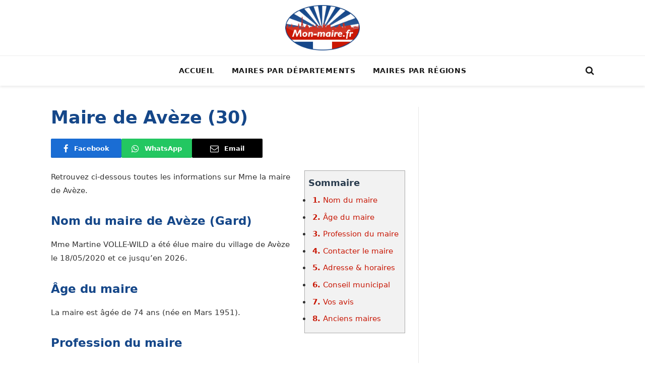

--- FILE ---
content_type: text/html; charset=UTF-8
request_url: https://www.mon-maire.fr/maire-de-aveze-30
body_size: 40061
content:
<!DOCTYPE html><html lang="fr-FR" xmlns:og="http://opengraphprotocol.org/schema/" xmlns:fb="http://www.facebook.com/2008/fbml" class="s-light site-s-light"><head><script data-no-optimize="1">var litespeed_docref=sessionStorage.getItem("litespeed_docref");litespeed_docref&&(Object.defineProperty(document,"referrer",{get:function(){return litespeed_docref}}),sessionStorage.removeItem("litespeed_docref"));</script> <meta charset="UTF-8" /><meta name="viewport" content="width=device-width, initial-scale=1" /><meta name='robots' content='index, follow, max-image-preview:large, max-snippet:-1, max-video-preview:-1' /> <script data-cfasync="false" data-pagespeed-no-defer>var gtm4wp_datalayer_name = "dataLayer";
	var dataLayer = dataLayer || [];</script> <title>Maire de Avèze (30120) - Nom, âge, date de naissance, profession du maire de Avèze</title><link rel="preload" as="font" href="https://www.mon-maire.fr/wp-content/themes/smart-mag/css/icons/fonts/ts-icons.woff2?v3.2" type="font/woff2" crossorigin="anonymous" /><meta name="description" content="Maire de Avèze (30120) - Connaissez-vous votre maire? ✔ Nom, âge, naissance, profession, contact &amp; avis sur le maire de Avèze (30)" /><link rel="canonical" href="https://www.mon-maire.fr/maire-de-aveze-30/" /><meta property="og:locale" content="fr_FR" /><meta property="og:type" content="article" /><meta property="og:title" content="Maire de Avèze (30120) - Nom, âge, date de naissance, profession du maire de Avèze" /><meta property="og:description" content="Maire de Avèze (30120) - Connaissez-vous votre maire? ✔ Nom, âge, naissance, profession, contact &amp; avis sur le maire de Avèze (30)" /><meta property="og:url" content="https://www.mon-maire.fr/maire-de-aveze-30/" /><meta property="og:site_name" content="Mon-maire" /><meta property="article:modified_time" content="2020-10-13T00:12:14+00:00" /> <script type="application/ld+json" class="yoast-schema-graph">{"@context":"https://schema.org","@graph":[{"@type":"WebPage","@id":"https://www.mon-maire.fr/maire-de-aveze-30/","url":"https://www.mon-maire.fr/maire-de-aveze-30/","name":"Maire de Avèze (30120) - Nom, âge, date de naissance, profession du maire de Avèze","isPartOf":{"@id":"https://www.mon-maire.fr/#website"},"datePublished":"2019-02-12T00:52:29+00:00","dateModified":"2020-10-13T00:12:14+00:00","description":"Maire de Avèze (30120) - Connaissez-vous votre maire? ✔ Nom, âge, naissance, profession, contact & avis sur le maire de Avèze (30)","breadcrumb":{"@id":"https://www.mon-maire.fr/maire-de-aveze-30/#breadcrumb"},"inLanguage":"fr-FR","potentialAction":[{"@type":"ReadAction","target":["https://www.mon-maire.fr/maire-de-aveze-30/"]}]},{"@type":"BreadcrumbList","@id":"https://www.mon-maire.fr/maire-de-aveze-30/#breadcrumb","itemListElement":[{"@type":"ListItem","position":1,"name":"Accueil","item":"https://www.mon-maire.fr/"},{"@type":"ListItem","position":2,"name":"Maire de Avèze (30)"}]},{"@type":"WebSite","@id":"https://www.mon-maire.fr/#website","url":"https://www.mon-maire.fr/","name":"Mon-maire","description":"","publisher":{"@id":"https://www.mon-maire.fr/#organization"},"potentialAction":[{"@type":"SearchAction","target":{"@type":"EntryPoint","urlTemplate":"https://www.mon-maire.fr/?s={search_term_string}"},"query-input":{"@type":"PropertyValueSpecification","valueRequired":true,"valueName":"search_term_string"}}],"inLanguage":"fr-FR"},{"@type":"Organization","@id":"https://www.mon-maire.fr/#organization","name":"Mon-Maire.fr","url":"https://www.mon-maire.fr/","logo":{"@type":"ImageObject","inLanguage":"fr-FR","@id":"https://www.mon-maire.fr/#/schema/logo/image/","url":"https://www.mon-maire.fr/wp-content/uploads/2020/01/logo-mon-maire.png","contentUrl":"https://www.mon-maire.fr/wp-content/uploads/2020/01/logo-mon-maire.png","width":180,"height":110,"caption":"Mon-Maire.fr"},"image":{"@id":"https://www.mon-maire.fr/#/schema/logo/image/"}}]}</script> <link rel='dns-prefetch' href='//fonts.googleapis.com' /><link rel="alternate" title="oEmbed (JSON)" type="application/json+oembed" href="https://www.mon-maire.fr/wp-json/oembed/1.0/embed?url=https%3A%2F%2Fwww.mon-maire.fr%2Fmaire-de-aveze-30%2F" /><link rel="alternate" title="oEmbed (XML)" type="text/xml+oembed" href="https://www.mon-maire.fr/wp-json/oembed/1.0/embed?url=https%3A%2F%2Fwww.mon-maire.fr%2Fmaire-de-aveze-30%2F&#038;format=xml" /><style id='wp-img-auto-sizes-contain-inline-css' type='text/css'>img:is([sizes=auto i],[sizes^="auto," i]){contain-intrinsic-size:3000px 1500px}
/*# sourceURL=wp-img-auto-sizes-contain-inline-css */</style><link data-optimized="2" rel="stylesheet" href="https://www.mon-maire.fr/wp-content/litespeed/css/bb4f053b55e2c6eecba13bbe042d8348.css?ver=9fb58" /><style id='classic-theme-styles-inline-css' type='text/css'>/*! This file is auto-generated */
.wp-block-button__link{color:#fff;background-color:#32373c;border-radius:9999px;box-shadow:none;text-decoration:none;padding:calc(.667em + 2px) calc(1.333em + 2px);font-size:1.125em}.wp-block-file__button{background:#32373c;color:#fff;text-decoration:none}
/*# sourceURL=/wp-includes/css/classic-themes.min.css */</style><style id='smartmag-skin-inline-css' type='text/css'>:root { --c-main: #c81806;
--c-main-rgb: 200,24,6;
--c-headings: #154789;
--main-width: 1078px; }
.s-dark body { background-color: #ffffff; }
.smart-head-main { --c-shadow: rgba(0,0,0,0.07); }
.smart-head-main .smart-head-bot { border-top-width: 1px; border-top-color: #ededed; }
.s-dark .smart-head-main .smart-head-bot,
.smart-head-main .s-dark.smart-head-bot { border-top-color: #2d2d2d; }
.navigation-main .menu > li > a { letter-spacing: 0.05em; }
.s-light .sub-cats { background-color: #154789; }
.s-dark .sub-cats { background-color: #154789; }
.main-footer .upper-footer { background-color: #154789; }
.block-head-g { background-color: #154789; }
.loop-grid .ratio-is-custom { padding-bottom: calc(100% / 1.88); }
.loop-list .ratio-is-custom { padding-bottom: calc(100% / 1.88); }
.list-post { --list-p-media-width: 40%; --list-p-media-max-width: 85%; }
.list-post .media:not(i) { --list-p-media-max-width: 40%; }
.loop-small .ratio-is-custom { padding-bottom: calc(100% / 1.149); }
.loop-small .media:not(i) { max-width: 75px; }
.single .featured .ratio-is-custom { padding-bottom: calc(100% / 2); }
.entry-content { --c-a: #c81806; }


/*# sourceURL=smartmag-skin-inline-css */</style> <script id="smartmag-lazy-inline-js-after" type="litespeed/javascript">/**
 * @copyright ThemeSphere
 * @preserve
 */
var BunyadLazy={};BunyadLazy.load=function(){function a(e,n){var t={};e.dataset.bgset&&e.dataset.sizes?(t.sizes=e.dataset.sizes,t.srcset=e.dataset.bgset):t.src=e.dataset.bgsrc,function(t){var a=t.dataset.ratio;if(0<a){const e=t.parentElement;if(e.classList.contains("media-ratio")){const n=e.style;n.getPropertyValue("--a-ratio")||(n.paddingBottom=100/a+"%")}}}(e);var a,o=document.createElement("img");for(a in o.onload=function(){var t="url('"+(o.currentSrc||o.src)+"')",a=e.style;a.backgroundImage!==t&&requestAnimationFrame(()=>{a.backgroundImage=t,n&&n()}),o.onload=null,o.onerror=null,o=null},o.onerror=o.onload,t)o.setAttribute(a,t[a]);o&&o.complete&&0<o.naturalWidth&&o.onload&&o.onload()}function e(t){t.dataset.loaded||a(t,()=>{document.dispatchEvent(new Event("lazyloaded")),t.dataset.loaded=1})}function n(t){"complete"===document.readyState?t():window.addEventListener("load",t)}return{initEarly:function(){var t,a=()=>{document.querySelectorAll(".img.bg-cover:not(.lazyload)").forEach(e)};"complete"!==document.readyState?(t=setInterval(a,150),n(()=>{a(),clearInterval(t)})):a()},callOnLoad:n,initBgImages:function(t){t&&n(()=>{document.querySelectorAll(".img.bg-cover").forEach(e)})},bgLoad:a}}(),BunyadLazy.load.initEarly()</script> <script id="utils-js-extra" type="litespeed/javascript">var userSettings={"url":"/","uid":"0","time":"1769913198","secure":"1"}</script> <script type="litespeed/javascript" data-src="https://www.mon-maire.fr/wp-includes/js/jquery/jquery.min.js" id="jquery-core-js"></script> <link rel="https://api.w.org/" href="https://www.mon-maire.fr/wp-json/" /><link rel="alternate" title="JSON" type="application/json" href="https://www.mon-maire.fr/wp-json/wp/v2/commune/46607" /><link rel="EditURI" type="application/rsd+xml" title="RSD" href="https://www.mon-maire.fr/xmlrpc.php?rsd" /><meta name="generator" content="WordPress 6.9" /><link rel='shortlink' href='https://www.mon-maire.fr/?p=46607' /><style type="text/css">.woocommerce-Reviews-title{
			color: ;
			font-size: px;			
		}
		.rx-temp-rating .rx-temp-rating-number p {
			color: #333;
			font-size: px !important;
		}

		.rx-temp-rating .rx-temp-rating-number span{
			color: #9e9e9e !important;
			font-size: px !important;
		}

		.rx_avg_star_color{
			fill: #FFAF22;			
		}		
		.rx-temp-rating-star svg{
			width: px !important;
			height: px !important;
		}

		.rx-temp-total-rating-count p{
			color: #444 !important;
			font-size: px !important;		
		}

		.rx_recommended_box .rx_recommended_box_heading{
			color: #444 !important;
			font-size: px !important;		
		}

		.rx_recommended_box .rx_recommended_box_content{
			color: #444 !important;
			font-size: px !important;		
		}				
		
		.rx_recommended_wrapper hr{
			border-style: solid !important;
			width: 100% !important;
			height: 1px !important;
			border-color: #ddd !important;
			background-color: #ddd !important;
		}

		.rx_recommended_wrapper{
			box-shadow: px px px px #797979  !important;
			border-style:  !important;
			border-width: px !important;
			border-color:  !important;
		}

		.rx-graph-style-2 .progress-bar-t, .rx_style_two_free_progress_bar .progressbar-title, .vertical .vertical_bar_label{
			color: #1a1a1a;
			font-size: #2f4fffpx !important;	
		}
		
		.rx-horizontal .progress-fill,.rx_style_one_progress .rx_style_one_progress-bar, .rx_style_two_free_progress_bar .progress .progress-bar,.vertical .progress-fill {
			background-color:  !important;
		} 

		.rx-horizontal .progress-fill span,
		.rx_style_one_progress.orange .rx_style_one_progress-icon, 
		.rx_style_one_progress.orange .rx_style_one_progress-value,
		.rx_style_two_free_progress_bar .progress .progress-bar span,
		.vertical .progress-fill {
			color: #fff;
			font-size: px !important;	
		}

		.rx_style_one_progress.orange .rx_style_one_progress-icon, .rx_style_one_progress.orange .rx_style_one_progress-value{
			border-color:  !important;	
		}

		.rx_rating_graph_wrapper{
			box-shadow: px px px px #797979  !important;
			border-style:  !important;
			border-width: px !important;
			border-color: #000 !important;
		}
		

		.rx-filter-bar-style-2 .rx_filter_header h4, 
		.rx-filter-bar-style-2 .rx-short-by h4{
			color: #676767 !important;
			font-size: px !important;
		}

		.rx-filter-bar-style-2 .rx_review_shorting_2 .box select{
			font-size: px !important;
			color: #333 !important;	
			background-color: #fff !important;	
		}
		
		.rx-filter-bar-style-2 .rx_review_shorting_2 .box .rx-selection-arrow{
			background-color:  !important;
		}

		.rx-filter-bar-style-2 .rx_review_shorting_2 .box .rx-selection-arrow b{
			border-color: #fff transparent transparent transparent !important;
		}

		.rx-filter-bar-style-2{
			background-color: #f5f6f9 !important;	
		}

		.rx_listing_style_2 .rx_review_block{
			background-color: #F5F6F9 !important;
		}

		.rx_listing_style_2 .rx_review_block .rx_thumb{
			box-shadow: px px px px #797979  !important;
			border-style: solid !important;
			border-width: 1px !important;
			border-color: #000 !important;			
		}

		.rx_listing_style_2 .rx_review_block .rx_author_info .rx_author_name h4{
			color: #373747 !important;
			font-size: px !important;			
		}

		.rx_review_sort_list .rx_listing_container_style_2 .rx_listing_style_2 .rx_avg_star_color{
			fill: #FFAF22 !important;

		}	

		.rx_listing_style_2 .rx_review_block .rx_body .review_rating svg{
			width: px !important; 	
			height: px !important; 			

		}

		.rx_listing_style_2 .rx_review_block .review_title{
			color: #373747 !important;
			font-size: px !important;	

		}	

		.rx_listing_style_2 .rx_review_block .rx_body p{
			color: #9B9B9B !important;
			font-size: px !important;	
		}

		.rx_listing_style_2 .rx_review_block .rx_body .rx_varified .rx_varified_user svg .st0{			
			fill: #12D585 !important;
		}

		.rx_listing_style_2 .rx_review_block .rx_body .rx_varified .rx_varified_user span{
			color: #12D585 !important;
			font-size: px !important;	
		}
		
		.rx_listing_style_2 .rx_review_block .rx_body .rx_meta .rx_review_vote_icon p{
			color: #12D585 !important;
			font-size: px !important;	
		}

		.rx_listing_style_2 .rx_review_vote_icon .like{
			background-color: #eaeaea !important;
		}

		.rx_listing_style_2 .rx_helpful_style_2_svg svg{
			fill:  #A4A4A4 !important;
		}

		.rx_listing_style_2 .rx_review_vote_icon .like .rx_helpful_count_val{
			color: #696969 !important;
		}

		.rx_listing_style_2 .rx_review_block .rx_body .rx_meta .rx_share p{
			color: #333 !important;
			font-size: px !important;				
		}

		.rx_listing_style_2 .social-links .wc_rx_btns ul li:nth-child(1) svg{
			fill:  #A4A4A4 !important;
		}

		.rx_listing_style_2 .social-links .wc_rx_btns ul li:nth-child(2) a svg .st0{
			fill:  #B7B7B8 !important;
		}

		.rx_listing_style_2 .social-links .wc_rx_btns ul li:nth-child(3) a svg .st0{
			fill:  #B7B7B8 !important;
		}

		.rx_listing_style_2 .rx_admin_heighlights span svg{
			color:  !important;
		}

		.rx_listing_style_2 .reviewx_highlight_comment{
			background-color: #fff4df !important;
		}

		.rx_listing_style_2 .rx_review_block .rx_body .rx_photos{
			justify-content: flex-start !important;

		}

		.rx_listing_style_2 .rx_review_block .children .rx_thumb svg .st0{
			fill:   !important;
		}

		.rx_listing_style_2 .rx_review_block .children .rx_thumb{
			background-color:  !important;
		}

		.rx_listing_style_2 .rx_review_block .children .review_title{
			color: #373747 !important;
			font-size: px !important;	

		}

		.rx_listing_style_2 .rx_review_block .children .owner_arrow svg .st0{
			fill:   !important;
		}

		.rx_listing_style_2 .rx_review_block .children .comment-content p{
			color: #707070 !important;
			font-size: px !important;
		}

		.rx_listing_style_2 .rx_review_block .children .rx_review_calender{
			color: #373747 !important;			
			font-size: 12px !important;
		}

		.rx_listing_style_2 .rx_review_block .rx_body .rx_review_calender svg .st0{
			fill: #707070 !important; 
		}

		.rx_listing_style_2 .rx_review_block .rx_body .rx_review_calender{
			color:  #707070 !important;
			font-size: px !important;
		}

		.admin-reply-edit-icon svg{
			fill:  #000 !important;
		}

		.admin-reply-delete-icon svg{
			fill:  #000 !important;
		}

		.rx_listing_style_2 .rx_review_block .rx_body .rx_meta .rx-admin-reply{
			color: #fff !important;	
			font-size: px !important;	
			background-color:  !important;	
			border-color:  !important;		
		}

		.rx_listing_container_style_2 .rx-admin-edit-reply-area,
		.rx_listing_container_style_2 .rx_review_block .rx_body .rx-admin-reply-area{
			background-color:  !important;
			border-color: #f7f7f7 !important;
			border-radius: px !important;
		}

		.rx_listing_container_style_2 .rx-admin-reply-area,
		.rx_listing_container_style_2 .rx_review_block .rx_body .rx-admin-edit-reply-area{
			border-radius: px !important;
		}

		.rx_listing_container_style_2 .rx_review_block .rx_body .rx-admin-reply-area .admin-reply-form-title,
		.rx_listing_container_style_2 .rx-admin-edit-reply-area .admin-reply-form-title{
			color: #373747 !important;
			font-size: px !important;	
		}

		.rx_listing_container_style_2 .rx_review_block .rx_body .rx-admin-reply-area .comment-form-comment .rx-admin-reply-text, 
		.rx_listing_container_style_2 .rx-admin-edit-reply-area .comment-form-comment .rx-admin-reply-text{
			background-color: #EBEBF3 !important;
		}

		.rx_listing_container_style_2 .rx-admin-edit-reply-area .form-submit .admin-review-edit-reply, 
		.rx_listing_container_style_2 .rx_review_block .rx_body .rx-admin-reply-area .form-submit .admin-review-reply{
			color: #fff !important;
			font-size: 14px !important;
			background-color:  !important;			
		}

		.rx_listing_container_style_2 .rx-admin-edit-reply-area .form-submit .cancel-admin-edit-reply, 
		.rx_review_block .rx_body .rx-admin-reply-area .form-submit .cancel-admin-reply{
			color: #333 !important;	
			font-size: px !important;		
			background-color: #eeeeee !important;
		}

		.rx_listing_container_style_2 .rx-admin-edit-reply-area .form-submit .cancel-admin-reply, 
		.rx_listing_container_style_2 .rx_review_block .rx_body .rx-admin-reply-area .form-submit .cancel-admin-reply{
			font-size: px !important;
		}

		.rx_listing_container_style_2 .rx_pagination a{
			color: #6f7484 !important;	
			font-size: px !important;	
			background-color: !important;
		}

		.rx_listing_container_style_2 .rx_pagination .rx-page.active a{
			color: #fff !important;	
			background-color: ;
		}

		.rx_listing_container_style_2 .rx_pagination a:hover{
			color: #23527c !important;	
			background-color: !important;
		}

		.rx-review-form-area-style-2 .rx-criteria-table td{
			color: #1a1a1a !important;	
			font-size: 18px !important;				
		}

		.rx-review-form-area-style-2 .rx_star_rating > input:checked ~ label .icon-star,
		.rx-review-form-area-style-2 .reviewx-thumbs-rating input[type="radio"]:checked + label svg, .rx-review-form-area-style-2 .reviewx-thumbs-rating input[type="radio"]:checked + label svg #rx_dislike path,
		.rx-review-form-area-style-2 .reviewx-face-rating fieldset input[type="radio"]:checked + label .happy_st0, .rx-review-form-area-style-2 .reviewx-face-rating fieldset input[type="radio"]:checked + label .st1{
			fill:  #FFAF22 !important;
		}

		.rx-review-form-area-style-2 .rx_star_rating .icon-star,
		.rx-review-form-area-style-2 .rx_star_rating:not(:checked) > label:hover .icon-star, .rx_star_rating:not(:checked) > label:hover ~ label .icon-star{
			stroke:  #FFAF22 !important;
		}

		.rx-review-form-area-style-2 .rx_star_rating:not(:checked) > label:hover .icon-star, .rx-review-form-area-style-2 .rx_star_rating:not(:checked) > label:hover ~ label .icon-star{
			fill:  #FFAF22 !important;
		}

		.rx-review-form-area-style-2 .rx_star_rating .icon-star{
			width:  px !important;	
			height:  px !important;	
			stroke:  #FFAF22 !important;
		}

		.rx-review-form-area-style-2 .reviewx_recommended_list .reviewx_radio input[type="radio"]:checked + .radio-label svg .rx_happy, .rx-review-form-area-style-2 .reviewx_recommended_list .reviewx_radio input[type="radio"]:checked + .radio-label svg .st1{
			fill:   !important;			
		}

		.rx-review-form-area-style-2 #review_form .rx-note-video{
			color: #6d6d6d !important;	
			font-size: px !important;										
		}

		.rx-review-form-area-style-2 .review_media_compliance .review_anonymouse_label{
			color: #6d6d6d !important;	
			font-size: px !important;										
		}		

		.rx-review-form-area-style-2 #review_form input[type="submit"], 
		.rx-review-form-area-style-2 #review_form input[type="submit"]:focus{
			color: #fff !important;	
			font-size: 16px !important;	
			background-color: ;
			border-color:  !important;
			outline-color:  !important;
		}

		.rx-review-form-area-style-2 #respond input#submit{
			border-radius: 0px !important;
		}
	
		.rx_myaccount-review_form .rx-criteria-table td{
			color:  !important;	
			font-size: px !important;				
		}

		.rx_myaccount-review_form .rx_star_rating > input:checked ~ label .icon-star{
			fill:   !important;
			stroke:   !important;
		}

		.rx_myaccount-review_form .rx_star_rating .icon-star{
			stroke:   !important;
			width:  px !important;	
			height:  px !important;				
		}

		.reviewx_recommended_list .reviewx_radio input[type="radio"]:checked + .radio-label svg .rx_happy, 
		.reviewx_recommended_list .reviewx_radio input[type="radio"]:checked + .radio-label svg .st1{
			fill:   !important;			
		}

		#rx-form .rx-note-video,
		.rx-review-form .rx-note-video{
			color:  !important;	
			font-size: px !important;										
		}

		.rx_myaccount-review_form #rx-submit,
		.rx-review-form #rx-edit{
			color:  !important;	
			font-size: px !important;	
			background-color:  !important;
			border-radius: px !important;
			border-color:  !important;					
		}

		.rx_myaccount-review_form .rx-cancel-btn.rx-cancel, .rx-edit-cancel{
			color:  !important;	
			font-size: px !important;	
			background-color:  !important;
			border: 1px solid  !important;
			border-radius: px !important;	
		}

		.rx_myaccount-review_form .rx-cancel{
			color:  !important;	
			font-size: px !important;	
			background-color:  !important;
			border: 1px solid  !important;
			border-radius: px !important;	
		}

		.rx-form, .rx_myaccount-review_form fieldset, .rx_myaccount-review_form .rx-criteria-table td, .rx-rating-table td{	
			background-color:  !important;
		}	

		.rx_short_summery_wrap{
			background-color:  !important;
		}

		.responstable td{
			border-color:  !important;
		}

		.rx-form .reviewx_recommended h2{
			color:  !important;	
			font-size: px !important;	
		}

		.reviewx-order-table .woocommerce-orders-table__cell p .rx_my_account_view_review{
			color:  !important;	
			font-size: px !important;	
			background-color:  !important;
			border: 1px solid  !important;
			border-radius: px !important;				
		}

		.woocommerce-orders .woocommerce-orders-table__cell p .rx_my_account_submit_review{
			color:  !important;	
			font-size: px !important;	
			background-color:  !important;
			border: 1px solid  !important;
			border-radius: px !important;			
		}

		#rx-my-account-review-form .review_media_compliance .review_anonymouse_label{
			color:  !important;	
			font-size: px !important;		
		}

		.rx_myaccount-review_form .rx_star_rating:not(:checked) > label:hover .icon-star, .rx_myaccount-review_form .rx_star_rating:not(:checked) > label:hover ~ label .icon-star{
			fill:   !important;
		}</style><style>.cmplz-hidden {
					display: none !important;
				}</style>
 <script data-cfasync="false" data-pagespeed-no-defer>var dataLayer_content = {"pagePostType":"commune","pagePostType2":"single-commune"};
	dataLayer.push( dataLayer_content );</script> <script data-cfasync="false" data-pagespeed-no-defer>(function(w,d,s,l,i){w[l]=w[l]||[];w[l].push({'gtm.start':
new Date().getTime(),event:'gtm.js'});var f=d.getElementsByTagName(s)[0],
j=d.createElement(s),dl=l!='dataLayer'?'&l='+l:'';j.async=true;j.src=
'//sgtm.mon-maire.fr/gtm.js?id='+i+dl;f.parentNode.insertBefore(j,f);
})(window,document,'script','dataLayer','GTM-WWB9M56');</script>  <script type="litespeed/javascript">var BunyadSchemeKey='bunyad-scheme';(()=>{const d=document.documentElement;const c=d.classList;var scheme=localStorage.getItem(BunyadSchemeKey);if(scheme){d.dataset.origClass=c;scheme==='dark'?c.remove('s-light','site-s-light'):c.remove('s-dark','site-s-dark');c.add('site-s-'+scheme,'s-'+scheme)}})()</script> <style id="custom-style">.vertical .progress-fill{
			background-color: #2f4fff ;
        }
        .rx_meta .rx-admin-reply{
            background-color: #2f4fff ;
            border: 1px solid #2f4fff ;
        }
        .rx_admin_heighlights span svg{
            color: #2f4fff ;
        }
        .rx_listing .rx_helpful_style_1_svg svg{
            fill: #2f4fff ;
        }
        .rx_listing_style_2 .rx_helpful_style_2_svg svg{
            fill: #2f4fff ;
        }
        .rx_listing_style_2 .rx_review_block .children .rx_thumb svg .st0{
            fill: #2f4fff ;
        }</style><style id="custom-style">.rx_review_shorting_2 .box .rx-selection-arrow{
            background-color: #2f4fff  !important;
        }
        .rx_listing .rx_review_block .children .rx_thumb svg{
            fill: #2f4fff  !important;
        }
        .woocommerce-page div.product div.summary .star-rating,
        .woocommerce-page div.product div.summary .star-rating span:before,
        ul.products li.product .woocommerce-loop-product__link .star-rating,
        ul.products li.product .woocommerce-loop-product__link .star-rating span:before{
            color: #2f4fff ;
        }

		.rx-horizontal .progress-fill{
			background-color: #2f4fff ;
		}

        .reviewx_recommended_list .reviewx_radio input[type="radio"]:checked + .radio-label svg .rx_happy,
        .reviewx_recommended_list .reviewx_radio input[type="radio"]:checked + .radio-label svg .st1{
            fill: #2f4fff ;
        }
	    
        a.play-btn{
	        color: #2f4fff ;
	    }

        #review_form input[type="submit"],
        #review_form input[type="submit"]:focus{
            background-color: #2f4fff ;
            border-color: #2f4fff ;
            outline-color: #2f4fff ;
        }
        /*Theme Oshine*/
        .theme-oshin.woocommerce #respond .reviewx_front_end_from input#submit,
        .theme-oshin.woocommerce-page #respond .reviewx_front_end_from input#submit{
            background-color: #2f4fff !important;
            border-color: #2f4fff !important;
            outline-color: #2f4fff !important;
        }
        .theme-jupiter.woocommerce #respond .reviewx_front_end_from input#submit,
        .theme-jupiter.woocommerce-page #respond .reviewx_front_end_from input#submit{
            background-color: #2f4fff !important;
            border-color: #2f4fff !important;
            outline-color: #2f4fff !important;
        }

	    .reviewx-rating .rx-star-rating > label:before{
	        background-color: #2f4fff ;
	        -webkit-background-clip: text;
	    }

		/*-------Pagination----------*/
		.rx_pagination .rx-page.active a{
			background-color: #2f4fff ;
		}

        /*---------My Account Page-------*/
        .swal2-modal button.styled{
            background-color: #2f4fff !important;
        }
        .woocommerce-orders .woocommerce-orders-table__cell p .rx_my_account_view_review,
        .woocommerce-orders .woocommerce-orders-table__cell p .rx_my_account_edit_review,
        .woocommerce-orders .woocommerce-orders-table__cell p .rx_my_account_submit_review{
            background-color: #2f4fff ;
        }
        .woocommerce-orders .woocommerce-orders-table__cell p .rx_my_account_view_review:hover,
        .woocommerce-orders .woocommerce-orders-table__cell p .rx_my_account_edit_review:hover,
        .woocommerce-orders .woocommerce-orders-table__cell p .rx_my_account_submit_review:hover{
            background-color: #2f4fff ;
            color: #fff !important;
        }
        .rx_myaccount-review_form .rx-form-btn.rv-btn {
            background-color: #2f4fff ;
            border: 1px solid #2f4fff ;
        }
        
        /*-------Style one review summery progress bar-------*/
        .rx_style_one_progress.orange .rx_style_one_progress-icon,
        .rx_style_one_progress.orange .rx_style_one_progress-value{
            color: #2f4fff ;
            border-color: #2f4fff ;
        }
        
        .rx-cancel-btn{
			color: #2f4fff !important;
			border-color: #2f4fff !important;
        }
        .rx_double_spinner > div {
            border-color: #2f4fff  transparent #2f4fff  transparent;
        }

        .rx_double_spinner > div:nth-child(2) div:before, .rx_double_spinner > div:nth-child(2) div:after { 
            background: #2f4fff  !important;
            box-shadow: 0 64px 0 0 #2f4fff  !important;
        }

        .rx_double_spinner > div:nth-child(2) div:after { 
            box-shadow: 64px 0 0 0 #2f4fff  !important;
        }

        .rx_listing .rx_review_block .children .rx_thumb svg .st0 {
            fill: #2f4fff ;
        }

        .reviewx_highlight_comment{
            border-color: #2f4fff  !important;
        }

        .rx_review_shorting .box .rx-selection-arrow{
            background-color:  #2f4fff ;
        }

        /* Single Order Page*/
        .rx_listing .rx_review_block .rx_body .rx_photos .rx_photo.rx_video .rx_overlay i {
            color: #2f4fff  !important;
        }

        .rx-form-btn {
            background: #2f4fff ;
            border: 1px solid #2f4fff ;
        }

        .rx_video .rx_overlay .st0 {
            fill: #2f4fff  !important;
        }

        .rx_style_one_progress .rx_style_one_progress-bar{
            background: #2f4fff ;
        }

        .rx_style_two_free_progress_bar .progress .progress-bar{
            background: #2f4fff ;
        }</style><style id="wpforms-css-vars-root">:root {
					--wpforms-field-border-radius: 3px;
--wpforms-field-border-style: solid;
--wpforms-field-border-size: 1px;
--wpforms-field-background-color: #ffffff;
--wpforms-field-border-color: rgba( 0, 0, 0, 0.25 );
--wpforms-field-border-color-spare: rgba( 0, 0, 0, 0.25 );
--wpforms-field-text-color: rgba( 0, 0, 0, 0.7 );
--wpforms-field-menu-color: #ffffff;
--wpforms-label-color: rgba( 0, 0, 0, 0.85 );
--wpforms-label-sublabel-color: rgba( 0, 0, 0, 0.55 );
--wpforms-label-error-color: #d63637;
--wpforms-button-border-radius: 3px;
--wpforms-button-border-style: none;
--wpforms-button-border-size: 1px;
--wpforms-button-background-color: #066aab;
--wpforms-button-border-color: #066aab;
--wpforms-button-text-color: #ffffff;
--wpforms-page-break-color: #066aab;
--wpforms-background-image: none;
--wpforms-background-position: center center;
--wpforms-background-repeat: no-repeat;
--wpforms-background-size: cover;
--wpforms-background-width: 100px;
--wpforms-background-height: 100px;
--wpforms-background-color: rgba( 0, 0, 0, 0 );
--wpforms-background-url: none;
--wpforms-container-padding: 0px;
--wpforms-container-border-style: none;
--wpforms-container-border-width: 1px;
--wpforms-container-border-color: #000000;
--wpforms-container-border-radius: 3px;
--wpforms-field-size-input-height: 43px;
--wpforms-field-size-input-spacing: 15px;
--wpforms-field-size-font-size: 16px;
--wpforms-field-size-line-height: 19px;
--wpforms-field-size-padding-h: 14px;
--wpforms-field-size-checkbox-size: 16px;
--wpforms-field-size-sublabel-spacing: 5px;
--wpforms-field-size-icon-size: 1;
--wpforms-label-size-font-size: 16px;
--wpforms-label-size-line-height: 19px;
--wpforms-label-size-sublabel-font-size: 14px;
--wpforms-label-size-sublabel-line-height: 17px;
--wpforms-button-size-font-size: 17px;
--wpforms-button-size-height: 41px;
--wpforms-button-size-padding-h: 15px;
--wpforms-button-size-margin-top: 10px;
--wpforms-container-shadow-size-box-shadow: none;

				}</style><meta name="theme-color" content="#154789"> <script type="litespeed/javascript" data-src="https://pagead2.googlesyndication.com/pagead/js/adsbygoogle.js?client=ca-pub-8187649121851008" crossorigin="anonymous"></script> <script type="litespeed/javascript" data-src="https://fundingchoicesmessages.google.com/i/pub-8187649121851008?ers=1"></script><script type="litespeed/javascript">(function(){function signalGooglefcPresent(){if(!window.frames.googlefcPresent){if(document.body){const iframe=document.createElement('iframe');iframe.style='width: 0; height: 0; border: none; z-index: -1000; left: -1000px; top: -1000px;';iframe.style.display='none';iframe.name='googlefcPresent';document.body.appendChild(iframe)}else{setTimeout(signalGooglefcPresent,0)}}}signalGooglefcPresent()})()</script> <style id='global-styles-inline-css' type='text/css'>:root{--wp--preset--aspect-ratio--square: 1;--wp--preset--aspect-ratio--4-3: 4/3;--wp--preset--aspect-ratio--3-4: 3/4;--wp--preset--aspect-ratio--3-2: 3/2;--wp--preset--aspect-ratio--2-3: 2/3;--wp--preset--aspect-ratio--16-9: 16/9;--wp--preset--aspect-ratio--9-16: 9/16;--wp--preset--color--black: #000000;--wp--preset--color--cyan-bluish-gray: #abb8c3;--wp--preset--color--white: #ffffff;--wp--preset--color--pale-pink: #f78da7;--wp--preset--color--vivid-red: #cf2e2e;--wp--preset--color--luminous-vivid-orange: #ff6900;--wp--preset--color--luminous-vivid-amber: #fcb900;--wp--preset--color--light-green-cyan: #7bdcb5;--wp--preset--color--vivid-green-cyan: #00d084;--wp--preset--color--pale-cyan-blue: #8ed1fc;--wp--preset--color--vivid-cyan-blue: #0693e3;--wp--preset--color--vivid-purple: #9b51e0;--wp--preset--gradient--vivid-cyan-blue-to-vivid-purple: linear-gradient(135deg,rgb(6,147,227) 0%,rgb(155,81,224) 100%);--wp--preset--gradient--light-green-cyan-to-vivid-green-cyan: linear-gradient(135deg,rgb(122,220,180) 0%,rgb(0,208,130) 100%);--wp--preset--gradient--luminous-vivid-amber-to-luminous-vivid-orange: linear-gradient(135deg,rgb(252,185,0) 0%,rgb(255,105,0) 100%);--wp--preset--gradient--luminous-vivid-orange-to-vivid-red: linear-gradient(135deg,rgb(255,105,0) 0%,rgb(207,46,46) 100%);--wp--preset--gradient--very-light-gray-to-cyan-bluish-gray: linear-gradient(135deg,rgb(238,238,238) 0%,rgb(169,184,195) 100%);--wp--preset--gradient--cool-to-warm-spectrum: linear-gradient(135deg,rgb(74,234,220) 0%,rgb(151,120,209) 20%,rgb(207,42,186) 40%,rgb(238,44,130) 60%,rgb(251,105,98) 80%,rgb(254,248,76) 100%);--wp--preset--gradient--blush-light-purple: linear-gradient(135deg,rgb(255,206,236) 0%,rgb(152,150,240) 100%);--wp--preset--gradient--blush-bordeaux: linear-gradient(135deg,rgb(254,205,165) 0%,rgb(254,45,45) 50%,rgb(107,0,62) 100%);--wp--preset--gradient--luminous-dusk: linear-gradient(135deg,rgb(255,203,112) 0%,rgb(199,81,192) 50%,rgb(65,88,208) 100%);--wp--preset--gradient--pale-ocean: linear-gradient(135deg,rgb(255,245,203) 0%,rgb(182,227,212) 50%,rgb(51,167,181) 100%);--wp--preset--gradient--electric-grass: linear-gradient(135deg,rgb(202,248,128) 0%,rgb(113,206,126) 100%);--wp--preset--gradient--midnight: linear-gradient(135deg,rgb(2,3,129) 0%,rgb(40,116,252) 100%);--wp--preset--font-size--small: 13px;--wp--preset--font-size--medium: 20px;--wp--preset--font-size--large: 36px;--wp--preset--font-size--x-large: 42px;--wp--preset--spacing--20: 0.44rem;--wp--preset--spacing--30: 0.67rem;--wp--preset--spacing--40: 1rem;--wp--preset--spacing--50: 1.5rem;--wp--preset--spacing--60: 2.25rem;--wp--preset--spacing--70: 3.38rem;--wp--preset--spacing--80: 5.06rem;--wp--preset--shadow--natural: 6px 6px 9px rgba(0, 0, 0, 0.2);--wp--preset--shadow--deep: 12px 12px 50px rgba(0, 0, 0, 0.4);--wp--preset--shadow--sharp: 6px 6px 0px rgba(0, 0, 0, 0.2);--wp--preset--shadow--outlined: 6px 6px 0px -3px rgb(255, 255, 255), 6px 6px rgb(0, 0, 0);--wp--preset--shadow--crisp: 6px 6px 0px rgb(0, 0, 0);}:where(.is-layout-flex){gap: 0.5em;}:where(.is-layout-grid){gap: 0.5em;}body .is-layout-flex{display: flex;}.is-layout-flex{flex-wrap: wrap;align-items: center;}.is-layout-flex > :is(*, div){margin: 0;}body .is-layout-grid{display: grid;}.is-layout-grid > :is(*, div){margin: 0;}:where(.wp-block-columns.is-layout-flex){gap: 2em;}:where(.wp-block-columns.is-layout-grid){gap: 2em;}:where(.wp-block-post-template.is-layout-flex){gap: 1.25em;}:where(.wp-block-post-template.is-layout-grid){gap: 1.25em;}.has-black-color{color: var(--wp--preset--color--black) !important;}.has-cyan-bluish-gray-color{color: var(--wp--preset--color--cyan-bluish-gray) !important;}.has-white-color{color: var(--wp--preset--color--white) !important;}.has-pale-pink-color{color: var(--wp--preset--color--pale-pink) !important;}.has-vivid-red-color{color: var(--wp--preset--color--vivid-red) !important;}.has-luminous-vivid-orange-color{color: var(--wp--preset--color--luminous-vivid-orange) !important;}.has-luminous-vivid-amber-color{color: var(--wp--preset--color--luminous-vivid-amber) !important;}.has-light-green-cyan-color{color: var(--wp--preset--color--light-green-cyan) !important;}.has-vivid-green-cyan-color{color: var(--wp--preset--color--vivid-green-cyan) !important;}.has-pale-cyan-blue-color{color: var(--wp--preset--color--pale-cyan-blue) !important;}.has-vivid-cyan-blue-color{color: var(--wp--preset--color--vivid-cyan-blue) !important;}.has-vivid-purple-color{color: var(--wp--preset--color--vivid-purple) !important;}.has-black-background-color{background-color: var(--wp--preset--color--black) !important;}.has-cyan-bluish-gray-background-color{background-color: var(--wp--preset--color--cyan-bluish-gray) !important;}.has-white-background-color{background-color: var(--wp--preset--color--white) !important;}.has-pale-pink-background-color{background-color: var(--wp--preset--color--pale-pink) !important;}.has-vivid-red-background-color{background-color: var(--wp--preset--color--vivid-red) !important;}.has-luminous-vivid-orange-background-color{background-color: var(--wp--preset--color--luminous-vivid-orange) !important;}.has-luminous-vivid-amber-background-color{background-color: var(--wp--preset--color--luminous-vivid-amber) !important;}.has-light-green-cyan-background-color{background-color: var(--wp--preset--color--light-green-cyan) !important;}.has-vivid-green-cyan-background-color{background-color: var(--wp--preset--color--vivid-green-cyan) !important;}.has-pale-cyan-blue-background-color{background-color: var(--wp--preset--color--pale-cyan-blue) !important;}.has-vivid-cyan-blue-background-color{background-color: var(--wp--preset--color--vivid-cyan-blue) !important;}.has-vivid-purple-background-color{background-color: var(--wp--preset--color--vivid-purple) !important;}.has-black-border-color{border-color: var(--wp--preset--color--black) !important;}.has-cyan-bluish-gray-border-color{border-color: var(--wp--preset--color--cyan-bluish-gray) !important;}.has-white-border-color{border-color: var(--wp--preset--color--white) !important;}.has-pale-pink-border-color{border-color: var(--wp--preset--color--pale-pink) !important;}.has-vivid-red-border-color{border-color: var(--wp--preset--color--vivid-red) !important;}.has-luminous-vivid-orange-border-color{border-color: var(--wp--preset--color--luminous-vivid-orange) !important;}.has-luminous-vivid-amber-border-color{border-color: var(--wp--preset--color--luminous-vivid-amber) !important;}.has-light-green-cyan-border-color{border-color: var(--wp--preset--color--light-green-cyan) !important;}.has-vivid-green-cyan-border-color{border-color: var(--wp--preset--color--vivid-green-cyan) !important;}.has-pale-cyan-blue-border-color{border-color: var(--wp--preset--color--pale-cyan-blue) !important;}.has-vivid-cyan-blue-border-color{border-color: var(--wp--preset--color--vivid-cyan-blue) !important;}.has-vivid-purple-border-color{border-color: var(--wp--preset--color--vivid-purple) !important;}.has-vivid-cyan-blue-to-vivid-purple-gradient-background{background: var(--wp--preset--gradient--vivid-cyan-blue-to-vivid-purple) !important;}.has-light-green-cyan-to-vivid-green-cyan-gradient-background{background: var(--wp--preset--gradient--light-green-cyan-to-vivid-green-cyan) !important;}.has-luminous-vivid-amber-to-luminous-vivid-orange-gradient-background{background: var(--wp--preset--gradient--luminous-vivid-amber-to-luminous-vivid-orange) !important;}.has-luminous-vivid-orange-to-vivid-red-gradient-background{background: var(--wp--preset--gradient--luminous-vivid-orange-to-vivid-red) !important;}.has-very-light-gray-to-cyan-bluish-gray-gradient-background{background: var(--wp--preset--gradient--very-light-gray-to-cyan-bluish-gray) !important;}.has-cool-to-warm-spectrum-gradient-background{background: var(--wp--preset--gradient--cool-to-warm-spectrum) !important;}.has-blush-light-purple-gradient-background{background: var(--wp--preset--gradient--blush-light-purple) !important;}.has-blush-bordeaux-gradient-background{background: var(--wp--preset--gradient--blush-bordeaux) !important;}.has-luminous-dusk-gradient-background{background: var(--wp--preset--gradient--luminous-dusk) !important;}.has-pale-ocean-gradient-background{background: var(--wp--preset--gradient--pale-ocean) !important;}.has-electric-grass-gradient-background{background: var(--wp--preset--gradient--electric-grass) !important;}.has-midnight-gradient-background{background: var(--wp--preset--gradient--midnight) !important;}.has-small-font-size{font-size: var(--wp--preset--font-size--small) !important;}.has-medium-font-size{font-size: var(--wp--preset--font-size--medium) !important;}.has-large-font-size{font-size: var(--wp--preset--font-size--large) !important;}.has-x-large-font-size{font-size: var(--wp--preset--font-size--x-large) !important;}
/*# sourceURL=global-styles-inline-css */</style></head><body class="wp-singular commune-template-default single single-commune postid-46607 single-format-standard wp-theme-smart-mag wp-child-theme-smart-mag-child right-sidebar post-layout-modern ts-img-hov-fade has-sb-sep layout-normal"><noscript><iframe data-lazyloaded="1" src="about:blank" data-litespeed-src="https://sgtm.mon-maire.fr/ns.html?id=GTM-WWB9M56" height="0" width="0" style="display:none;visibility:hidden" aria-hidden="true"></iframe></noscript><div class="main-wrap"><div class="off-canvas-backdrop"></div><div class="mobile-menu-container off-canvas hide-menu-lg" id="off-canvas"><div class="off-canvas-head">
<a href="#" class="close">
<span class="visuallyhidden">Close Menu</span>
<i class="tsi tsi-times"></i>
</a><div class="ts-logo">
<img data-lazyloaded="1" src="[data-uri]" class="logo-mobile logo-image" data-src="https://www.mon-maire.fr/wp-content/uploads/2020/01/logo-mon-maire.png" width="90" height="55" alt="Mon-maire"/></div></div><div class="off-canvas-content"><ul id="menu-horizontal" class="mobile-menu"><li id="menu-item-110090" class="menu-item menu-item-type-post_type menu-item-object-page menu-item-home menu-item-110090"><a href="https://www.mon-maire.fr/">Accueil</a></li><li id="menu-item-109348" class="menu-item menu-item-type-post_type menu-item-object-page menu-item-109348"><a href="https://www.mon-maire.fr/maires-departements/">Maires par départements</a></li><li id="menu-item-109349" class="menu-item menu-item-type-post_type menu-item-object-page menu-item-109349"><a href="https://www.mon-maire.fr/maires-regions/">Maires par régions</a></li></ul></div></div><div class="smart-head smart-head-b smart-head-main" id="smart-head" data-sticky="auto" data-sticky-type="smart" data-sticky-full><div class="smart-head-row smart-head-mid smart-head-row-3 is-light smart-head-row-full"><div class="inner wrap"><div class="items items-left empty"></div><div class="items items-center ">
<a href="https://www.mon-maire.fr/" title="Mon-maire" rel="home" class="logo-link ts-logo logo-is-image">
<span>
<img data-lazyloaded="1" src="[data-uri]" data-src="https://www.mon-maire.fr/wp-content/uploads/2020/01/logo-mon-maire.png" class="logo-image" alt="Mon-maire" width="180" height="110"/>
</span>
</a></div><div class="items items-right empty"></div></div></div><div class="smart-head-row smart-head-bot smart-head-row-3 is-light has-center-nav smart-head-row-full"><div class="inner wrap"><div class="items items-left empty"></div><div class="items items-center "><div class="nav-wrap"><nav class="navigation navigation-main nav-hov-b"><ul id="menu-horizontal-1" class="menu"><li class="menu-item menu-item-type-post_type menu-item-object-page menu-item-home menu-item-110090"><a href="https://www.mon-maire.fr/">Accueil</a></li><li class="menu-item menu-item-type-post_type menu-item-object-page menu-item-109348"><a href="https://www.mon-maire.fr/maires-departements/">Maires par départements</a></li><li class="menu-item menu-item-type-post_type menu-item-object-page menu-item-109349"><a href="https://www.mon-maire.fr/maires-regions/">Maires par régions</a></li></ul></nav></div></div><div class="items items-right "><a href="#" class="search-icon has-icon-only is-icon" title="Recherche">
<i class="tsi tsi-search"></i>
</a></div></div></div></div><div class="smart-head smart-head-a smart-head-mobile" id="smart-head-mobile" data-sticky="mid" data-sticky-type="smart" data-sticky-full><div class="smart-head-row smart-head-mid smart-head-row-3 is-light smart-head-row-full"><div class="inner wrap"><div class="items items-left ">
<button class="offcanvas-toggle has-icon" type="button" aria-label="Menu">
<span class="hamburger-icon hamburger-icon-a">
<span class="inner"></span>
</span>
</button></div><div class="items items-center ">
<a href="https://www.mon-maire.fr/" title="Mon-maire" rel="home" class="logo-link ts-logo logo-is-image">
<span>
<img data-lazyloaded="1" src="[data-uri]" class="logo-mobile logo-image" data-src="https://www.mon-maire.fr/wp-content/uploads/2020/01/logo-mon-maire.png" width="90" height="55" alt="Mon-maire"/>
</span>
</a></div><div class="items items-right "><a href="#" class="search-icon has-icon-only is-icon" title="Recherche">
<i class="tsi tsi-search"></i>
</a></div></div></div></div><div class="main ts-contain cf right-sidebar"><div class="ts-row"><div class="col-8 main-content"><div class="the-post-header s-head-modern s-head-modern-a"><div class="post-meta post-meta-a post-meta-left post-meta-single"><h1 class="is-title post-title">Maire de Avèze (30)</h1></div><div class="is-not-global post-share post-share-b spc-social-colors  post-share-a">
<a href="https://www.facebook.com/sharer.php?u=https%3A%2F%2Fwww.mon-maire.fr%2Fmaire-de-aveze-30%2F" class="cf service s-facebook service-lg"
title="Partagez sur Facebook" target="_blank" rel="nofollow noopener">
<i class="tsi tsi-facebook"></i>
<span class="label">Facebook</span>
</a>
<a href="https://wa.me/?text=Maire%20de%20Av%C3%A8ze%20%2830%29%20https%3A%2F%2Fwww.mon-maire.fr%2Fmaire-de-aveze-30%2F" class="cf service s-whatsapp service-lg"
title="Share on WhatsApp" target="_blank" rel="nofollow noopener">
<i class="tsi tsi-whatsapp"></i>
<span class="label">WhatsApp</span>
</a>
<a href="mailto:?subject=Maire%20de%20Av%C3%A8ze%20%2830%29&#038;body=https%3A%2F%2Fwww.mon-maire.fr%2Fmaire-de-aveze-30%2F" class="cf service s-email service-lg"
title="Partagez par email" target="_blank" rel="nofollow noopener">
<i class="tsi tsi-envelope-o"></i>
<span class="label">Email</span>
</a></div></div><div class="single-featured"></div><div class="the-post s-post-modern"><article id="post-46607" class="post-46607 commune type-commune status-publish format-standard"><div class="post-content-wrap"><div class="post-content cf entry-content content-normal"> <script type="litespeed/javascript">var lat=43.9924697876,lon=3.60637402534,macarte=null;function initMap(){if(!lat||!lon)return;macarte=L.map('map_canvas').setView([lat,lon],16);L.marker([lat,lon]).addTo(macarte).bindPopup("Mairie de Avèze").openPopup();L.tileLayer('https://{s}.tile.openstreetmap.fr/osmfr/{z}/{x}/{y}.png',{attribution:'&copy; Les contributeurs d’<a href="https://www.openstreetmap.org/copyright">OpenStreetMap</a>',minZoom:1,maxZoom:19}).addTo(macarte)}
window.onload=initMap</script> <ins class="adsbygoogle" style="display:block" data-ad-client="ca-pub-8187649121851008" data-ad-slot="8058132000" data-ad-format="auto"></ins> <script type="litespeed/javascript">(adsbygoogle=window.adsbygoogle||[]).push({})</script> <div class="toc"><span class="toctitle">Sommaire</span><ul class="toclist"><li><a href="#nom-maire"><b>1.</b> Nom du maire</a></li><li><a href="#age-maire"><b>2.</b> Âge du maire</a></li><li><a href="#profession-maire"><b>3.</b> Profession du maire</a></li><li><a href="#contact-maire"><b>4.</b> Contacter le maire</a></li><li><a href="#adresse-horaires-mairie"><b>5.</b> Adresse & horaires</a></li><li><a href="#conseil-municipal"><b>6.</b> Conseil municipal</a></li><li><a href="#avis-maire"><b>7.</b> Vos avis</a></li><li><a href="#anciens-maires"><b>8.</b> Anciens maires</a></li></ul></div><div id="introduction"><p>Retrouvez ci-dessous toutes les informations sur Mme la maire de Avèze.</p></div><h2 id="nom-maire">Nom du maire de Avèze (Gard)</h2><p>Mme Martine VOLLE-WILD a été élue maire  du village de Avèze le 18/05/2020 et ce jusqu’en 2026.</p><h2 id="age-maire">Âge du maire</h2><p>La maire est âgée de 74 ans (née en Mars 1951).</p><h2 id="profession-maire">Profession du maire</h2><p>Mme Martine VOLLE-WILD exerce un métier qui le classe dans la catégorie des profession non renseignée.</p><h2 id="contact-maire">Contacter le maire</h2><p>
<b>Téléphone :</b> 04 67 81 04 02<br><b>Fax :</b> 04 67 81 90 06<br><b>Email :</b> maveze@wanadoo.fr<br></p><h3 id="adresse-horaires-mairie">Se rendre à la mairie</h3><div id="map_canvas"></div><b>Ouverture :</b><br>Du Lundi au Vendredi : de 08h30 à 12h00
de 15h00 à 17h30<br><h2 id="conseil-municipal">Conseil municipal</h2><div class="table-responsive"><table class="table table-hover"><thead><tr><th>Sexe</th><th>Nom</th><th>Naissance (mois/année)</th><th>Profession</th></tr></thead><tbody><tr><td>M</td><td>Sébastien BERGER</td><td>Janvier 1973</td><td>Personnes diverses sans activité professionnelle de moins de 60 ans (sauf retraités)</td></tr><tr><td>F</td><td>Florence BOURRIER</td><td>Février 1967</td><td>Employés de commerce</td></tr><tr><td>F</td><td>Sonia COMBES</td><td>Août 1975</td><td>Ouvriers qualifiés de la manutention, du magasinage et du transport</td></tr><tr><td>M</td><td>Joël CORBIN</td><td>Novembre 1960</td><td>Techniciens</td></tr><tr><td>F</td><td>Sandrine ECKART</td><td>Mars 1976</td><td>Employés de commerce</td></tr><tr><td>F</td><td>Monique GALET</td><td>Juin 1964</td><td>Employés administratifs d'entreprise</td></tr><tr><td>M</td><td>Jean-Renè GUERS</td><td>Août 1958</td><td>Anciennes professions intermédiaires</td></tr><tr><td>M</td><td>Nicolas MANGIN</td><td>Juin 1980</td><td>Ouvriers qualifiés de type industriel</td></tr><tr><td>F</td><td>Marie-Françoise MIGAYROU</td><td>Novembre 1951</td><td>Professeurs des écoles, instituteurs et assimilés</td></tr><tr><td>F</td><td>Myriam MOSCOVITCH</td><td>Mars 1961</td><td>Employés civils et agents de service de la fonction publique</td></tr><tr><td>M</td><td>Henri NICOLE</td><td>Avril 1950</td><td>Anciens artisans, commerçants, chefs d'entreprise</td></tr><tr><td>M</td><td>Emmanuel NOÉ</td><td>Juin 1972</td><td>Chauffeurs</td></tr><tr><td>M</td><td>Manuel TEBAR</td><td>Janvier 1958</td><td>Anciennes professions intermédiaires</td></tr><tr><td>F</td><td>Claudine VASSAS</td><td>Décembre 1944</td><td>Professeurs, professions scientifiques</td></tr><tr><td>F</td><td>Martine VOLLE-WILD</td><td>Mars 1951</td><td>Anciens cadres</td></tr></tbody></table></div><p>Le conseil municipal compte 15 membres : 8 femme(s) et 7 homme(s). Moyenne d’âge : 62 ans.</p><h2 id="avis-maire">Votre avis sur le maire</h2><div class="comments"><div class="rx-flex-grid-container"><div class="rx-flex-grid-100"><h2 class="woocommerce-Reviews-title"></h2></div></div><p class="woocommerce-noreviews">Il n&#039;y a pas encore d&#039;avis sur le/la maire de cette commune.</p><div class="rx-review-form-area-style-2"><div class="rx-flex-grid-container"><div class="rx-flex-grid-100 rx_padding_left_right_0"><div id="review_form_wrapper"><div id="review_form"><div id="respond" class="comment-respond"><h3 id="reply-title" class="comment-reply-title">Donnez votre avis sur le Maire de Avèze (30) <small><a rel="nofollow" id="cancel-comment-reply-link" href="/maire-de-aveze-30#respond" style="display:none;">Annuler la réponse</a></small></h3><form action="https://www.mon-maire.fr/wp-comments-post.php" method="post" id="commentform" class="comment-form"></form><form action="https://www.mon-maire.fr/wp-comments-post.php" method="POST" enctype="multipart/form-data" id="attachmentForm" class="comment-form reviewx_front_end_from" novalidate><p class="comment-notes"><span id="email-notes">Votre adresse de messagerie ne sera pas publiée.</span></p><div class="product-review-tab"><div class="add_your_review"><div class="reviewx-rating"><table class="rx-criteria-table reviewx-rating"><tbody><tr><td>Ecoles &amp; infrastructures</td><td><div class="reviewx-star-rating rx-star-0">
<svg xmlns="http://www.w3.org/2000/svg" style="display: none;">
<symbol id="rx_starIcon" viewBox="0 0 24 24">
<polygon points="12,0 15.708,7.514 24,8.718 18,14.566 19.416,22.825 12,18.926 4.583,22.825 6,14.566 0,8.718 8.292,7.514"/>
</symbol>
</svg><fieldset class="rx_star_rating">
<input type="radio" id="0-star5" name="0" value="5" checked="checked"/>
<label for="0-star5" title="Exceptionnel">
<svg class="icon icon-star">
<use xlink:href="#rx_starIcon" />
</svg>
</label>
<input type="radio" id="0-star4" name="0" value="4" />
<label for="0-star4" title="Très bon">
<svg class="icon icon-star">
<use xlink:href="#rx_starIcon" />
</svg>
</label>
<input type="radio" id="0-star3" name="0" value="3" />
<label for="0-star3" title="Bon">
<svg class="icon icon-star">
<use xlink:href="#rx_starIcon" />
</svg>
</label>
<input type="radio" id="0-star2" name="0" value="2" />
<label for="0-star2" title="Faible">
<svg class="icon icon-star">
<use xlink:href="#rx_starIcon" />
</svg>
</label>
<input type="radio" id="0-star1" name="0" value="1" />
<label for="0-star1" title="Très mauvais">
<svg class="icon icon-star">
<use xlink:href="#rx_starIcon" />
</svg>
</label></fieldset></div> <script type="application/javascript">jQuery(document).ready(function () {
                                        jQuery('.rx-star-0 input').change(function () {
                                            let radio = jQuery(this);
                                            jQuery('.rx-star-0 .selected').removeClass('selected');
                                            radio.closest('label').addClass('selected');
                                            jQuery(this).attr('checked', true);
                                        });
                                    });</script> </td></tr><tr><td>Budget &amp; fiscalité</td><td><div class="reviewx-star-rating rx-star-1">
<svg xmlns="http://www.w3.org/2000/svg" style="display: none;">
<symbol id="rx_starIcon" viewBox="0 0 24 24">
<polygon points="12,0 15.708,7.514 24,8.718 18,14.566 19.416,22.825 12,18.926 4.583,22.825 6,14.566 0,8.718 8.292,7.514"/>
</symbol>
</svg><fieldset class="rx_star_rating">
<input type="radio" id="1-star5" name="1" value="5" checked="checked"/>
<label for="1-star5" title="Exceptionnel">
<svg class="icon icon-star">
<use xlink:href="#rx_starIcon" />
</svg>
</label>
<input type="radio" id="1-star4" name="1" value="4" />
<label for="1-star4" title="Très bon">
<svg class="icon icon-star">
<use xlink:href="#rx_starIcon" />
</svg>
</label>
<input type="radio" id="1-star3" name="1" value="3" />
<label for="1-star3" title="Bon">
<svg class="icon icon-star">
<use xlink:href="#rx_starIcon" />
</svg>
</label>
<input type="radio" id="1-star2" name="1" value="2" />
<label for="1-star2" title="Faible">
<svg class="icon icon-star">
<use xlink:href="#rx_starIcon" />
</svg>
</label>
<input type="radio" id="1-star1" name="1" value="1" />
<label for="1-star1" title="Très mauvais">
<svg class="icon icon-star">
<use xlink:href="#rx_starIcon" />
</svg>
</label></fieldset></div> <script type="application/javascript">jQuery(document).ready(function () {
                                        jQuery('.rx-star-1 input').change(function () {
                                            let radio = jQuery(this);
                                            jQuery('.rx-star-1 .selected').removeClass('selected');
                                            radio.closest('label').addClass('selected');
                                            jQuery(this).attr('checked', true);
                                        });
                                    });</script> </td></tr><tr><td>Commerces &amp; services</td><td><div class="reviewx-star-rating rx-star-2">
<svg xmlns="http://www.w3.org/2000/svg" style="display: none;">
<symbol id="rx_starIcon" viewBox="0 0 24 24">
<polygon points="12,0 15.708,7.514 24,8.718 18,14.566 19.416,22.825 12,18.926 4.583,22.825 6,14.566 0,8.718 8.292,7.514"/>
</symbol>
</svg><fieldset class="rx_star_rating">
<input type="radio" id="2-star5" name="2" value="5" checked="checked"/>
<label for="2-star5" title="Exceptionnel">
<svg class="icon icon-star">
<use xlink:href="#rx_starIcon" />
</svg>
</label>
<input type="radio" id="2-star4" name="2" value="4" />
<label for="2-star4" title="Très bon">
<svg class="icon icon-star">
<use xlink:href="#rx_starIcon" />
</svg>
</label>
<input type="radio" id="2-star3" name="2" value="3" />
<label for="2-star3" title="Bon">
<svg class="icon icon-star">
<use xlink:href="#rx_starIcon" />
</svg>
</label>
<input type="radio" id="2-star2" name="2" value="2" />
<label for="2-star2" title="Faible">
<svg class="icon icon-star">
<use xlink:href="#rx_starIcon" />
</svg>
</label>
<input type="radio" id="2-star1" name="2" value="1" />
<label for="2-star1" title="Très mauvais">
<svg class="icon icon-star">
<use xlink:href="#rx_starIcon" />
</svg>
</label></fieldset></div> <script type="application/javascript">jQuery(document).ready(function () {
                                        jQuery('.rx-star-2 input').change(function () {
                                            let radio = jQuery(this);
                                            jQuery('.rx-star-2 .selected').removeClass('selected');
                                            radio.closest('label').addClass('selected');
                                            jQuery(this).attr('checked', true);
                                        });
                                    });</script> </td></tr></tbody></table></div></div></div><p class="comment-form-author"><input id="author" name="author"  placeholder="Nom" type="text" value="" size="30" required /></p><p class="comment-form-email"><input id="email" name="email"  placeholder="Email" type="email" value="" size="30" required /></p><p class="comment-form-comment"><textarea id="comment" name="comment" cols="45" rows="8" placeholder="Dites-nous tout !"></textarea><input type="hidden" name="rx-post-type" id="rx-post-type" value="commune"></p><div class="reviewx_recommended"><h2 class="reviewx_recommended_title">Recommandation:</h2><ul class="reviewx_recommended_list"><li class="reviewx_radio">
<input id="recommend" name="is_recommended" value="1" type="radio" checked="checked">
<label for="recommend" class="radio-label happy_face">
<svg version="1.1" id="Layer_1" xmlns="http://www.w3.org/2000/svg" xmlns:xlink="http://www.w3.org/1999/xlink" x="0px" y="0px" viewBox="0 0 80 80" style="enable-background:new 0 0 80 80;" xml:space="preserve"><style type="text/css">.happy_st0 {
                                        fill: #D0D6DC;
                                    }

                                    .happy_st1 {
                                        fill: #6d6d6d;
                                    }</style><g>
<radialGradient id="SVGID_1_" cx="40" cy="40" r="40" gradientUnits="userSpaceOnUse">
<stop offset="0" style="stop-color:#62E2FF" />
<stop offset="0.9581" style="stop-color:#3593FF" />
</radialGradient>
<path class="happy_st0 rx_happy" d="M40,0C18,0,0,18,0,40c0,22,18,40,40,40s40-18,40-40C80,18,62,0,40,0z M54,24c3.2,0,6,2.8,6,6c0,3.2-2.8,6-6,6
c-3.2,0-6-2.8-6-6C48,26.8,50.8,24,54,24z M26,24c3.2,0,6,2.8,6,6c0,3.2-2.8,6-6,6c-3.2,0-6-2.8-6-6C20,26.8,22.8,24,26,24z M40,64
c-10.4,0-19.2-6.8-22.4-16h44.8C59.2,57.2,50.4,64,40,64z" />
<path class="happy_st1" d="M54,36c3.2,0,6-2.8,6-6c0-3.2-2.8-6-6-6c-3.2,0-6,2.8-6,6C48,33.2,50.8,36,54,36z" />
<path class="happy_st1" d="M26,36c3.2,0,6-2.8,6-6c0-3.2-2.8-6-6-6c-3.2,0-6,2.8-6,6C20,33.2,22.8,36,26,36z" />
<path class="happy_st1" d="M40,64c10.4,0,19.2-6.8,22.4-16H17.6C20.8,57.2,29.6,64,40,64z" />
</g>
</svg>
</label></li><li class="reviewx_radio">
<input id="neutral" name="is_recommended" value="0" type="radio">
<label for="neutral" class="radio-label neutral_face">
<svg version="1.1" id="Layer_1" xmlns="http://www.w3.org/2000/svg" xmlns:xlink="http://www.w3.org/1999/xlink" x="0px" y="0px" viewBox="0 0 80 80" style="enable-background:new 0 0 80 80;" xml:space="preserve"><style type="text/css">.st0 {
                                        fill: #6D6D6D;
                                    }

                                    .st1 {
                                        fill: #D1D7DD;
                                    }</style><g>
<path class="st0" d="M54,36c3.2,0,6-2.8,6-6c0-3.2-2.8-6-6-6c-3.2,0-6,2.8-6,6C48,33.2,50.8,36,54,36z" />
<path class="st0" d="M26,36c3.2,0,6-2.8,6-6c0-3.2-2.8-6-6-6c-3.2,0-6,2.8-6,6C20,33.2,22.8,36,26,36z" />
<path class="st1" d="M40,0C18,0,0,18,0,40c0,22,18,40,40,40s40-18,40-40C80,18,62,0,40,0z M54,24c3.2,0,6,2.8,6,6c0,3.2-2.8,6-6,6
c-3.2,0-6-2.8-6-6C48,26.8,50.8,24,54,24z M26,24c3.2,0,6,2.8,6,6c0,3.2-2.8,6-6,6c-3.2,0-6-2.8-6-6C20,26.8,22.8,24,26,24z" />
<path class="st0" d="M58.4,57.3H21.6c-0.5,0-0.9-0.4-0.9-0.9v-7.1c0-0.5,0.4-0.9,0.9-0.9h36.8c0.5,0,0.9,0.4,0.9,0.9v7.1
C59.3,56.9,58.9,57.3,58.4,57.3z" />
</g>
</svg>
</label></li><li class="reviewx_radio">
<input id="not_recommend" name="is_recommended" value="0" type="radio">
<label for="not_recommend" class="radio-label sad_face">
<svg version="1.1" id="Layer_1" xmlns="http://www.w3.org/2000/svg" xmlns:xlink="http://www.w3.org/1999/xlink" x="0px" y="0px" viewBox="0 0 80 80" style="enable-background:new 0 0 80 80;" xml:space="preserve"><style type="text/css">.st0 {
                                        fill: #6D6D6D;
                                    }

                                    .st1 {
                                        fill: #D1D7DD;
                                    }</style><g>
<path class="st0" d="M54,36c3.2,0,6-2.8,6-6c0-3.2-2.8-6-6-6c-3.2,0-6,2.8-6,6C48,33.2,50.8,36,54,36z" />
<path class="st0" d="M26,36c3.2,0,6-2.8,6-6c0-3.2-2.8-6-6-6c-3.2,0-6,2.8-6,6C20,33.2,22.8,36,26,36z" />
<path class="st1" d="M40,0C18,0,0,18,0,40c0,22,18,40,40,40s40-18,40-40C80,18,62,0,40,0z M54,24c3.2,0,6,2.8,6,6c0,3.2-2.8,6-6,6
c-3.2,0-6-2.8-6-6C48,26.8,50.8,24,54,24z M26,24c3.2,0,6,2.8,6,6c0,3.2-2.8,6-6,6c-3.2,0-6-2.8-6-6C20,26.8,22.8,24,26,24z" />
<path class="st0" d="M40,42.8c-9.5,0-17.5,6.2-20.4,14.6h40.8C57.5,49,49.5,42.8,40,42.8z" />
</g>
</svg>
</label></li></ul></div><div class="form-group"><p class='comment-form-recaptcha'><input type="hidden" id="enable_recaptcha" value="0"></p></div><p class="form-submit"><input name="submit" type="submit" id="submit" class="submit" value="Envoyer" /> <input type='hidden' name='comment_post_ID' value='46607' id='comment_post_ID' />
<input type='hidden' name='comment_parent' id='comment_parent' value='0' /></p><p style="display: none;"><input type="hidden" id="akismet_comment_nonce" name="akismet_comment_nonce" value="6479909e40" /></p><p style="display: none !important;" class="akismet-fields-container" data-prefix="ak_"><label>&#916;<textarea name="ak_hp_textarea" cols="45" rows="8" maxlength="100"></textarea></label><input type="hidden" id="ak_js_1" name="ak_js" value="25"/><script type="litespeed/javascript">document.getElementById("ak_js_1").setAttribute("value",(new Date()).getTime())</script></p></form></div></div></div><div class="clear"></div></div></div></div></div><h2 id="anciens-maires">Anciens maires</h2><table class="table table-hover"><thead><tr><th>Nom</th><th>Élu le</th></tr></thead><tbody><tr><td>Hubert BARBADO</td><td>23/03/2014</td></tr></tbody></table><h3>D’autres maires du département Gard</h3><ul class="list-group"><li class="list-group-item"><a href="https://www.mon-maire.fr/maire-de-saint-laurent-le-minier-30/">Maire de Saint-Laurent-le-Minier</a></li><li class="list-group-item"><a href="https://www.mon-maire.fr/maire-de-sainte-anastasie-30/">Maire de Sainte-Anastasie</a></li><li class="list-group-item"><a href="https://www.mon-maire.fr/maire-de-navacelles-30/">Maire de Navacelles</a></li><li class="list-group-item"><a href="https://www.mon-maire.fr/maire-de-revens-30/">Maire de Revens</a></li><li class="list-group-item"><a href="https://www.mon-maire.fr/maire-de-vissec-30/">Maire de Vissec</a></li><li class="list-group-item"><a href="https://www.mon-maire.fr/maire-de-montpezat-30/">Maire de Montpezat</a></li><li class="list-group-item"><a href="https://www.mon-maire.fr/maire-de-aubord-30/">Maire de Aubord</a></li><li class="list-group-item"><a href="https://www.mon-maire.fr/maire-de-caissargues-30/">Maire de Caissargues</a></li><li class="list-group-item"><a href="https://www.mon-maire.fr/maire-de-saint-paul-les-fonts-30/">Maire de Saint-Paul-les-Fonts</a></li><li class="list-group-item"><a href="https://www.mon-maire.fr/maire-de-robiac-rochessadoule-30/">Maire de Robiac-Rochessadoule</a></li></ul><p>Retrouvez la <a href="https://www.mon-maire.fr/maire-de-aveze-30/">liste de tous les maires du département</a></p></div></div></article></div></div><aside class="col-4 main-sidebar has-sep" data-sticky="1"><div class="inner theiaStickySidebar"><div id="custom_html-2" class="widget_text widget widget_custom_html"><div class="textwidget custom-html-widget">
<ins class="adsbygoogle"
style="display:inline-block;width:300px;height:600px"
data-ad-client="ca-pub-8187649121851008"
data-ad-slot="3779049609"></ins> <script type="litespeed/javascript">(adsbygoogle=window.adsbygoogle||[]).push({})</script></div></div></div></aside></div></div><footer class="main-footer cols-gap-lg footer-bold s-dark"><div class="upper-footer bold-footer-upper"><div class="ts-contain wrap"><div class="widgets row cf"><div class="widget col-4 widget_nav_menu"><div class="widget-title block-head block-head-ac block-head block-head-ac block-head-h is-left has-style"><h5 class="heading">Informations</h5></div><div class="menu-footer-container"><ul id="menu-footer" class="menu"><li id="menu-item-110089" class="menu-item menu-item-type-post_type menu-item-object-page menu-item-home menu-item-110089"><a href="https://www.mon-maire.fr/">Accueil</a></li><li id="menu-item-74882" class="menu-item menu-item-type-post_type menu-item-object-page menu-item-74882"><a href="https://www.mon-maire.fr/contact/">Contact</a></li><li id="menu-item-110241" class="menu-item menu-item-type-post_type menu-item-object-page menu-item-110241"><a href="https://www.mon-maire.fr/politique-de-cookies/">Politique de cookies</a></li><li id="menu-item-74883" class="menu-item menu-item-type-post_type menu-item-object-page menu-item-74883"><a href="https://www.mon-maire.fr/mentions-legales/">Mentions légales</a></li><li id="menu-item-110242" class="menu-item menu-item-type-post_type menu-item-object-page menu-item-110242"><a href="https://www.mon-maire.fr/declaration-de-confidentialite-ue/">Déclaration de confidentialité</a></li></ul></div></div><div class="widget col-4 arpw-widget-random"><div class="widget-title block-head block-head-ac block-head block-head-ac block-head-h is-left has-style"><h5 class="heading">Maires aléatoires</h5></div><div class="arpw-random-commune "><ul class="arpw-ul"><li class="arpw-li arpw-clearfix"><a class="arpw-title" href="https://www.mon-maire.fr/maire-de-sainte-radegonde-71/" rel="bookmark">Maire de Sainte-Radegonde (71)</a></li><li class="arpw-li arpw-clearfix"><a class="arpw-title" href="https://www.mon-maire.fr/maire-de-lasseran-32/" rel="bookmark">Maire de Lasséran (32)</a></li><li class="arpw-li arpw-clearfix"><a class="arpw-title" href="https://www.mon-maire.fr/maire-de-saint-aigulin-17/" rel="bookmark">Maire de Saint-Aigulin (17)</a></li><li class="arpw-li arpw-clearfix"><a class="arpw-title" href="https://www.mon-maire.fr/maire-de-saint-louis-et-parahou-11/" rel="bookmark">Maire de Saint-Louis-et-Parahou (11)</a></li><li class="arpw-li arpw-clearfix"><a class="arpw-title" href="https://www.mon-maire.fr/maire-de-peux-et-couffouleux-12/" rel="bookmark">Maire de Peux-et-Couffouleux (12)</a></li></ul></div></div></div></div></div><div class="lower-footer bold-footer-lower"><div class="ts-contain inner"><div class="copyright"><p class="ml-footer">© 2024 - www.mon-maire.fr - Tous droits réservés - Toute reproduction totale ou partielle sans accord écrit donnera lieu à des poursuites - Gérez vos <a class="cmplz-show-banner">préférences cookies.</a></p></div></div></div></footer></div><div class="search-modal-wrap" data-scheme="light"><div class="search-modal-box" role="dialog" aria-modal="true"><form method="get" class="search-form" action="https://www.mon-maire.fr/">
<input type="search" class="search-field live-search-query" name="s" placeholder="Recherche..." value="" required /><button type="submit" class="search-submit visuallyhidden">Submit</button><p class="message">
Renseignez votre recherche dans le champ ci-dessus et appuyez sur <em>Enter</em> pour rechercher. Appuyez sur Esc pour annuler.</p></form></div></div> <script type="speculationrules">{"prefetch":[{"source":"document","where":{"and":[{"href_matches":"/*"},{"not":{"href_matches":["/wp-*.php","/wp-admin/*","/wp-content/uploads/*","/wp-content/*","/wp-content/plugins/*","/wp-content/themes/smart-mag-child/*","/wp-content/themes/smart-mag/*","/*\\?(.+)"]}},{"not":{"selector_matches":"a[rel~=\"nofollow\"]"}},{"not":{"selector_matches":".no-prefetch, .no-prefetch a"}}]},"eagerness":"conservative"}]}</script> <div id="cmplz-cookiebanner-container"><div class="cmplz-cookiebanner cmplz-hidden banner-1 banniere-a optin cmplz-center cmplz-categories-type-view-preferences" aria-modal="true" data-nosnippet="true" role="dialog" aria-live="polite" aria-labelledby="cmplz-header-1-optin" aria-describedby="cmplz-message-1-optin"><div class="cmplz-header"><div class="cmplz-logo"></div><div class="cmplz-title" id="cmplz-header-1-optin">Gérez votre confidentialité</div><div class="cmplz-close" tabindex="0" role="button" aria-label="Fermer la boîte de dialogue">
<svg aria-hidden="true" focusable="false" data-prefix="fas" data-icon="times" class="svg-inline--fa fa-times fa-w-11" role="img" xmlns="http://www.w3.org/2000/svg" viewBox="0 0 352 512"><path fill="currentColor" d="M242.72 256l100.07-100.07c12.28-12.28 12.28-32.19 0-44.48l-22.24-22.24c-12.28-12.28-32.19-12.28-44.48 0L176 189.28 75.93 89.21c-12.28-12.28-32.19-12.28-44.48 0L9.21 111.45c-12.28 12.28-12.28 32.19 0 44.48L109.28 256 9.21 356.07c-12.28 12.28-12.28 32.19 0 44.48l22.24 22.24c12.28 12.28 32.2 12.28 44.48 0L176 322.72l100.07 100.07c12.28 12.28 32.2 12.28 44.48 0l22.24-22.24c12.28-12.28 12.28-32.19 0-44.48L242.72 256z"></path></svg></div></div><div class="cmplz-divider cmplz-divider-header"></div><div class="cmplz-body"><div class="cmplz-message" id="cmplz-message-1-optin">Nous utilisons des technologies telles que les cookies pour stocker et/ou accéder aux informations des appareils. Nous le faisons pour améliorer l’expérience de navigation et pour afficher des publicités (non-) personnalisées. Consentir à ces technologies nous permettra de traiter des données telles que le comportement de navigation ou les ID uniques sur ce site. Le fait de ne pas consentir ou de retirer son consentement peut avoir un effet négatif sur certaines fonctionnalités et fonctions.</div><div class="cmplz-categories">
<details class="cmplz-category cmplz-functional" >
<summary>
<span class="cmplz-category-header">
<span class="cmplz-category-title">Fonctionnel</span>
<span class='cmplz-always-active'>
<span class="cmplz-banner-checkbox">
<input type="checkbox"
id="cmplz-functional-optin"
data-category="cmplz_functional"
class="cmplz-consent-checkbox cmplz-functional"
size="40"
value="1"/>
<label class="cmplz-label" for="cmplz-functional-optin" tabindex="0"><span class="screen-reader-text">Fonctionnel</span></label>
</span>
Toujours activé							</span>
<span class="cmplz-icon cmplz-open">
<svg xmlns="http://www.w3.org/2000/svg" viewBox="0 0 448 512"  height="18" ><path d="M224 416c-8.188 0-16.38-3.125-22.62-9.375l-192-192c-12.5-12.5-12.5-32.75 0-45.25s32.75-12.5 45.25 0L224 338.8l169.4-169.4c12.5-12.5 32.75-12.5 45.25 0s12.5 32.75 0 45.25l-192 192C240.4 412.9 232.2 416 224 416z"/></svg>
</span>
</span>
</summary><div class="cmplz-description">
<span class="cmplz-description-functional">Le stockage ou l’accès technique est strictement nécessaire dans la finalité d’intérêt légitime de permettre l’utilisation d’un service spécifique explicitement demandé par l’abonné ou l’utilisateur, ou dans le seul but d’effectuer la transmission d’une communication sur un réseau de communications électroniques.</span></div>
</details><details class="cmplz-category cmplz-preferences" >
<summary>
<span class="cmplz-category-header">
<span class="cmplz-category-title">Préférences</span>
<span class="cmplz-banner-checkbox">
<input type="checkbox"
id="cmplz-preferences-optin"
data-category="cmplz_preferences"
class="cmplz-consent-checkbox cmplz-preferences"
size="40"
value="1"/>
<label class="cmplz-label" for="cmplz-preferences-optin" tabindex="0"><span class="screen-reader-text">Préférences</span></label>
</span>
<span class="cmplz-icon cmplz-open">
<svg xmlns="http://www.w3.org/2000/svg" viewBox="0 0 448 512"  height="18" ><path d="M224 416c-8.188 0-16.38-3.125-22.62-9.375l-192-192c-12.5-12.5-12.5-32.75 0-45.25s32.75-12.5 45.25 0L224 338.8l169.4-169.4c12.5-12.5 32.75-12.5 45.25 0s12.5 32.75 0 45.25l-192 192C240.4 412.9 232.2 416 224 416z"/></svg>
</span>
</span>
</summary><div class="cmplz-description">
<span class="cmplz-description-preferences">Le stockage ou l’accès technique est nécessaire dans la finalité d’intérêt légitime de stocker des préférences qui ne sont pas demandées par l’abonné ou l’utilisateur.</span></div>
</details><details class="cmplz-category cmplz-statistics" >
<summary>
<span class="cmplz-category-header">
<span class="cmplz-category-title">Statistiques</span>
<span class="cmplz-banner-checkbox">
<input type="checkbox"
id="cmplz-statistics-optin"
data-category="cmplz_statistics"
class="cmplz-consent-checkbox cmplz-statistics"
size="40"
value="1"/>
<label class="cmplz-label" for="cmplz-statistics-optin" tabindex="0"><span class="screen-reader-text">Statistiques</span></label>
</span>
<span class="cmplz-icon cmplz-open">
<svg xmlns="http://www.w3.org/2000/svg" viewBox="0 0 448 512"  height="18" ><path d="M224 416c-8.188 0-16.38-3.125-22.62-9.375l-192-192c-12.5-12.5-12.5-32.75 0-45.25s32.75-12.5 45.25 0L224 338.8l169.4-169.4c12.5-12.5 32.75-12.5 45.25 0s12.5 32.75 0 45.25l-192 192C240.4 412.9 232.2 416 224 416z"/></svg>
</span>
</span>
</summary><div class="cmplz-description">
<span class="cmplz-description-statistics">Le stockage ou l’accès technique qui est utilisé exclusivement à des fins statistiques.</span>
<span class="cmplz-description-statistics-anonymous">Le stockage ou l’accès technique qui est utilisé exclusivement dans des finalités statistiques anonymes. En l’absence d’une assignation à comparaître, d’une conformité volontaire de la part de votre fournisseur d’accès à internet ou d’enregistrements supplémentaires provenant d’une tierce partie, les informations stockées ou extraites à cette seule fin ne peuvent généralement pas être utilisées pour vous identifier.</span></div>
</details>
<details class="cmplz-category cmplz-marketing" >
<summary>
<span class="cmplz-category-header">
<span class="cmplz-category-title">Marketing</span>
<span class="cmplz-banner-checkbox">
<input type="checkbox"
id="cmplz-marketing-optin"
data-category="cmplz_marketing"
class="cmplz-consent-checkbox cmplz-marketing"
size="40"
value="1"/>
<label class="cmplz-label" for="cmplz-marketing-optin" tabindex="0"><span class="screen-reader-text">Marketing</span></label>
</span>
<span class="cmplz-icon cmplz-open">
<svg xmlns="http://www.w3.org/2000/svg" viewBox="0 0 448 512"  height="18" ><path d="M224 416c-8.188 0-16.38-3.125-22.62-9.375l-192-192c-12.5-12.5-12.5-32.75 0-45.25s32.75-12.5 45.25 0L224 338.8l169.4-169.4c12.5-12.5 32.75-12.5 45.25 0s12.5 32.75 0 45.25l-192 192C240.4 412.9 232.2 416 224 416z"/></svg>
</span>
</span>
</summary><div class="cmplz-description">
<span class="cmplz-description-marketing">Le stockage ou l’accès technique est nécessaire pour créer des profils d’utilisateurs afin d’envoyer des publicités, ou pour suivre l’utilisateur sur un site web ou sur plusieurs sites web ayant des finalités marketing similaires.</span></div>
</details></div></div><div class="cmplz-links cmplz-information">
<a class="cmplz-link cmplz-manage-options cookie-statement" href="#" data-relative_url="#cmplz-manage-consent-container">Gérer les options</a>
<a class="cmplz-link cmplz-manage-third-parties cookie-statement" href="#" data-relative_url="#cmplz-cookies-overview">Gérer les services</a>
<a class="cmplz-link cmplz-manage-vendors tcf cookie-statement" href="#" data-relative_url="#cmplz-tcf-wrapper">Gérer {vendor_count} fournisseurs</a>
<a class="cmplz-link cmplz-external cmplz-read-more-purposes tcf" target="_blank" rel="noopener noreferrer nofollow" href="https://cookiedatabase.org/tcf/purposes/">En savoir plus sur ces finalités</a></div><div class="cmplz-divider cmplz-footer"></div><div class="cmplz-buttons">
<button class="cmplz-btn cmplz-accept">Accepter</button>
<button class="cmplz-btn cmplz-deny">Refuser</button>
<button class="cmplz-btn cmplz-view-preferences">Gérer les options</button>
<button class="cmplz-btn cmplz-save-preferences">Enregistrer les préférences</button>
<a class="cmplz-btn cmplz-manage-options tcf cookie-statement" href="#" data-relative_url="#cmplz-manage-consent-container">Gérer les options</a></div><div class="cmplz-links cmplz-documents">
<a class="cmplz-link cookie-statement" href="#" data-relative_url="">{title}</a>
<a class="cmplz-link privacy-statement" href="#" data-relative_url="">{title}</a>
<a class="cmplz-link impressum" href="#" data-relative_url="">{title}</a></div></div></div><div id="cmplz-manage-consent" data-nosnippet="true"><button class="cmplz-btn cmplz-hidden cmplz-manage-consent manage-consent-1">Gérer le consentement</button></div> <script type="litespeed/javascript">function addEvent(event,selector,callback,context){document.addEventListener(event,e=>{if(e.target.closest(selector)){callback(e)}})}
addEvent('click','.cmplz-show-banner',function(){document.querySelectorAll('.cmplz-manage-consent').forEach(obj=>{obj.click()})})</script> <div id="detect-modal" class="ts-modal detect-modal" aria-hidden="true"
data-delay="0"
data-reshow-timeout="24"><div class="ts-modal-overlay" tabindex="-1"><div class="ts-modal-container" role="dialog" aria-modal="true" aria-labelledby="detect-modal-title"><header class="ts-modal-header"><div id="detect-modal-title" class="visuallyhidden">
Bloqueur de publicité détecté.</div></header><div class="detect-modal-content">
<svg class="stop-icon" width="70px" height="70px" viewBox="0 0 24 24" fill="none" xmlns="http://www.w3.org/2000/svg"><g id="Warning"><path id="Vector" d="M5.75 5.75L18.25 18.25M12 21C7.02944 21 3 16.9706 3 12C3 7.02944 7.02944 3 12 3C16.9706 3 21 7.02944 21 12C21 16.9706 16.9706 21 12 21Z" stroke="currentColor" stroke-width="2" stroke-linecap="round" stroke-linejoin="round"/></g></svg><h5 class="heading">Bloqueur de publicité détecté.</h5><div class="message">
Notre site n'est financé que par la publicité en ligne. Veuillez nous soutenir en désactivant votre bloqueur de publicités.</div></div></div></div></div> <script type="litespeed/javascript">"use strict";(function(){let theModal;let noReshow=0;let didTest=!1;const STORAGE_KEY='detect-message-shown';function init(){document.readyState==='complete'?ready():window.addEventListener('load',ready)}
function ready(){theModal=document.querySelector('#detect-modal');const delay=parseFloat(theModal.dataset.delay);(delay>0?setTimeout(()=>doTest(),delay*1000):doTest())}
function doTest(){const random=max=>Math.floor(Math.random()*max);if(didTest){return}
const testWrap=document.createElement('ins');const classes=['adsbygoogle','ad-slot',random(1000)];const testStyle='background: transparent; z-index: -1; height: 1px; width: 0; position: absolute;';Object.assign(testWrap,{className:classes.sort(()=>.5-Math.random()).join(' '),style:testStyle,'data-ad-slot':random(10^6)});document.body.append(testWrap);const testWrap2=document.createElement('div');document.body.append(Object.assign(testWrap2,{className:'ad-250',style:testStyle}));requestAnimationFrame(()=>{if(!testWrap.clientHeight||!testWrap2.clientHeight){showModal()}
testWrap.remove();testWrap2.remove();didTest=!0})}
function toggleScroll(toggle){switch(toggle){case 'enable':Object.assign(document.body.style,{overflow:''});break;case 'disable':Object.assign(document.body.style,{overflow:'hidden'});break;default:}}
function initModal(){noReshow=theModal.hasAttribute('data-no-reshow')?1:0}
function showModal(){initModal();if(noReshow){const value=localStorage.getItem(STORAGE_KEY);if(value&&value>Date.now()){return}}
theModal.classList.toggle('is-open');theModal.setAttribute('aria-hidden','false');toggleScroll('disable');theModal.addEventListener('click',e=>{if(e.target.hasAttribute('data-micromodal-close')){closeModal();e.preventDefault()}})}
function closeModal(){theModal.classList.toggle('is-open');theModal.setAttribute('aria-hidden','true');toggleScroll('enable');if(noReshow){localStorage.setItem(STORAGE_KEY,Date.now()+(parseInt(theModal.dataset.reshowTimeout)*3600*1000))}else{localStorage.removeItem(STORAGE_KEY)}}
init()})()</script> <script type="text/html" id="tmpl-media-frame"><div class="media-frame-title" id="media-frame-title"></div>
		<h2 class="media-frame-menu-heading">Actions</h2>
		<button type="button" class="button button-link media-frame-menu-toggle" aria-expanded="false">
			Menu			<span class="dashicons dashicons-arrow-down" aria-hidden="true"></span>
		</button>
		<div class="media-frame-menu"></div>
		<div class="media-frame-tab-panel">
			<div class="media-frame-router"></div>
			<div class="media-frame-content"></div>
		</div>
		<h2 class="media-frame-actions-heading screen-reader-text">
		Actions des médias sélectionnés.		</h2>
		<div class="media-frame-toolbar"></div>
		<div class="media-frame-uploader"></div></script> <script type="text/html" id="tmpl-media-modal"><div id="wp-media-modal" tabindex="0" class="media-modal wp-core-ui" role="dialog" aria-labelledby="media-frame-title">
			<# if ( data.hasCloseButton ) { #>
				<button type="button" class="media-modal-close"><span class="media-modal-icon" aria-hidden="true"></span><span class="screen-reader-text">
					Fermez la boite de dialogue				</span></button>
			<# } #>
			<div class="media-modal-content" role="document"></div>
		</div>
		<div class="media-modal-backdrop"></div></script> <script type="text/html" id="tmpl-uploader-window"><div class="uploader-window-content">
			<div class="uploader-editor-title">Déposez vos fichiers pour les téléverser</div>
		</div></script> <script type="text/html" id="tmpl-uploader-editor"><div class="uploader-editor-content">
			<div class="uploader-editor-title">Déposez vos fichiers pour les téléverser</div>
		</div></script> <script type="text/html" id="tmpl-uploader-inline"><# var messageClass = data.message ? 'has-upload-message' : 'no-upload-message'; #>
		<# if ( data.canClose ) { #>
		<button class="close dashicons dashicons-no"><span class="screen-reader-text">
			Fermer le panneau de téléversement		</span></button>
		<# } #>
		<div class="uploader-inline-content {{ messageClass }}">
		<# if ( data.message ) { #>
			<h2 class="upload-message">{{ data.message }}</h2>
		<# } #>
					<div class="upload-ui">
				<h2 class="upload-instructions drop-instructions">Déposez vos fichiers pour les téléverser</h2>
				<p class="upload-instructions drop-instructions">ou</p>
				<button type="button" class="browser button button-hero" aria-labelledby="post-upload-info">Sélectionnez des fichiers</button>
			</div>

			<div class="upload-inline-status"></div>

			<div class="post-upload-ui" id="post-upload-info">
				
				<p class="max-upload-size">
				Taille de fichier maximale pour le téléversement : 32 Mo.				</p>

				<# if ( data.suggestedWidth && data.suggestedHeight ) { #>
					<p class="suggested-dimensions">
						Dimensions suggérées de l’image : {{data.suggestedWidth}} par {{data.suggestedHeight}} pixels.					</p>
				<# } #>

							</div>
				</div></script> <script type="text/html" id="tmpl-media-library-view-switcher"><a href="https://www.mon-maire.fr/wp-admin/upload.php?mode=list" class="view-list">
			<span class="screen-reader-text">
				Vue liste			</span>
		</a>
		<a href="https://www.mon-maire.fr/wp-admin/upload.php?mode=grid" class="view-grid current" aria-current="page">
			<span class="screen-reader-text">
				Vue grille			</span>
		</a></script> <script type="text/html" id="tmpl-uploader-status"><h2>Téléversement</h2>

		<div class="media-progress-bar"><div></div></div>
		<div class="upload-details">
			<span class="upload-count">
				<span class="upload-index"></span> / <span class="upload-total"></span>
			</span>
			<span class="upload-detail-separator">&ndash;</span>
			<span class="upload-filename"></span>
		</div>
		<div class="upload-errors"></div>
		<button type="button" class="button upload-dismiss-errors">Ignorer les erreurs</button></script> <script type="text/html" id="tmpl-uploader-status-error"><span class="upload-error-filename word-wrap-break-word">{{{ data.filename }}}</span>
		<span class="upload-error-message">{{ data.message }}</span></script> <script type="text/html" id="tmpl-edit-attachment-frame"><div class="edit-media-header">
			<button class="left dashicons"<# if ( ! data.hasPrevious ) { #> disabled<# } #>><span class="screen-reader-text">Modifier l’élément média précédent</span></button>
			<button class="right dashicons"<# if ( ! data.hasNext ) { #> disabled<# } #>><span class="screen-reader-text">Modifier l’élément média suivant</span></button>
			<button type="button" class="media-modal-close"><span class="media-modal-icon" aria-hidden="true"></span><span class="screen-reader-text">Fermez la boite de dialogue</span></button>
		</div>
		<div class="media-frame-title"></div>
		<div class="media-frame-content"></div></script> <script type="text/html" id="tmpl-attachment-details-two-column"><div class="attachment-media-view {{ data.orientation }}">
						<h2 class="screen-reader-text">Aperçu du fichier joint</h2>
			<div class="thumbnail thumbnail-{{ data.type }}">
				<# if ( data.uploading ) { #>
					<div class="media-progress-bar"><div></div></div>
				<# } else if ( data.sizes && data.sizes.full ) { #>
					<img class="details-image" src="{{ data.sizes.full.url }}" draggable="false" alt="" />
				<# } else if ( data.sizes && data.sizes.large ) { #>
					<img class="details-image" src="{{ data.sizes.large.url }}" draggable="false" alt="" />
				<# } else if ( -1 === jQuery.inArray( data.type, [ 'audio', 'video' ] ) ) { #>
					<img class="details-image icon" src="{{ data.icon }}" draggable="false" alt="" />
				<# } #>

				<# if ( 'audio' === data.type ) { #>
				<div class="wp-media-wrapper wp-audio">
					<audio style="visibility: hidden" controls class="wp-audio-shortcode" width="100%" preload="none">
						<source type="{{ data.mime }}" src="{{ data.url }}" />
					</audio>
				</div>
				<# } else if ( 'video' === data.type ) {
					var w_rule = '';
					if ( data.width ) {
						w_rule = 'width: ' + data.width + 'px;';
					} else if ( wp.media.view.settings.contentWidth ) {
						w_rule = 'width: ' + wp.media.view.settings.contentWidth + 'px;';
					}
				#>
				<div style="{{ w_rule }}" class="wp-media-wrapper wp-video">
					<video controls="controls" class="wp-video-shortcode" preload="metadata"
						<# if ( data.width ) { #>width="{{ data.width }}"<# } #>
						<# if ( data.height ) { #>height="{{ data.height }}"<# } #>
						<# if ( data.image && data.image.src !== data.icon ) { #>poster="{{ data.image.src }}"<# } #>>
						<source type="{{ data.mime }}" src="{{ data.url }}" />
					</video>
				</div>
				<# } #>

				<div class="attachment-actions">
					<# if ( 'image' === data.type && ! data.uploading && data.sizes && data.can.save ) { #>
					<button type="button" class="button edit-attachment">Modifier l’image</button>
					<# } else if ( 'pdf' === data.subtype && data.sizes ) { #>
					<p>Aperçu du document</p>
					<# } #>
				</div>
			</div>
		</div>
		<div class="attachment-info">
			<span class="settings-save-status" role="status">
				<span class="spinner"></span>
				<span class="saved">Enregistré.</span>
			</span>
			<div class="details">
				<h2 class="screen-reader-text">
					Détails				</h2>
				<div class="uploaded"><strong>Téléversé le :</strong> {{ data.dateFormatted }}</div>
				<div class="uploaded-by word-wrap-break-word">
					<strong>Téléversé par :</strong>
						<# if ( data.authorLink ) { #>
							<a href="{{ data.authorLink }}">{{ data.authorName }}</a>
						<# } else { #>
							{{ data.authorName }}
						<# } #>
				</div>
				<# if ( data.uploadedToTitle ) { #>
					<div class="uploaded-to">
						<strong>Téléversé vers :</strong>
						<# if ( data.uploadedToLink ) { #>
							<a href="{{ data.uploadedToLink }}">{{ data.uploadedToTitle }}</a>
						<# } else { #>
							{{ data.uploadedToTitle }}
						<# } #>
					</div>
				<# } #>
				<div class="filename"><strong>Nom du fichier :</strong> {{ data.filename }}</div>
				<div class="file-type"><strong>Type du fichier :</strong> {{ data.mime }}</div>
				<div class="file-size"><strong>Taille du fichier :</strong> {{ data.filesizeHumanReadable }}</div>
				<# if ( 'image' === data.type && ! data.uploading ) { #>
					<# if ( data.width && data.height ) { #>
						<div class="dimensions"><strong>Dimensions :</strong>
							{{ data.width }} pixels par {{ data.height }}						</div>
					<# } #>

					<# if ( data.originalImageURL && data.originalImageName ) { #>
						<div class="word-wrap-break-word">
							<strong>Image d’origine :</strong>
							<a href="{{ data.originalImageURL }}">{{data.originalImageName}}</a>
						</div>
					<# } #>
				<# } #>

				<# if ( data.fileLength && data.fileLengthHumanReadable ) { #>
					<div class="file-length"><strong>Durée :</strong>
						<span aria-hidden="true">{{ data.fileLengthHumanReadable }}</span>
						<span class="screen-reader-text">{{ data.fileLengthHumanReadable }}</span>
					</div>
				<# } #>

				<# if ( 'audio' === data.type && data.meta.bitrate ) { #>
					<div class="bitrate">
						<strong>Débit binaire</strong> {{ Math.round( data.meta.bitrate / 1000 ) }}kb/s
						<# if ( data.meta.bitrate_mode ) { #>
						{{ ' ' + data.meta.bitrate_mode.toUpperCase() }}
						<# } #>
					</div>
				<# } #>

				<# if ( data.mediaStates ) { #>
					<div class="media-states"><strong>Utilisé comme :</strong> {{ data.mediaStates }}</div>
				<# } #>

				<div class="compat-meta">
					<# if ( data.compat && data.compat.meta ) { #>
						{{{ data.compat.meta }}}
					<# } #>
				</div>
			</div>

			<div class="settings">
				<# var maybeReadOnly = data.can.save || data.allowLocalEdits ? '' : 'readonly'; #>
				<# if ( 'image' === data.type ) { #>
					<span class="setting alt-text has-description" data-setting="alt">
						<label for="attachment-details-two-column-alt-text" class="name">Texte alternatif</label>
						<textarea id="attachment-details-two-column-alt-text" aria-describedby="alt-text-description" {{ maybeReadOnly }}>{{ data.alt }}</textarea>
					</span>
					<p class="description" id="alt-text-description"><a href="https://www.w3.org/WAI/tutorials/images/decision-tree/" target="_blank">Apprendre à décrire le but de l’image<span class="screen-reader-text"> (ouvre un nouvel onglet)</span></a>. Laissez vide si l’image est purement décorative.</p>
				<# } #>
								<span class="setting" data-setting="title">
					<label for="attachment-details-two-column-title" class="name">Titre</label>
					<input type="text" id="attachment-details-two-column-title" value="{{ data.title }}" {{ maybeReadOnly }} />
				</span>
								<# if ( 'audio' === data.type ) { #>
								<span class="setting" data-setting="artist">
					<label for="attachment-details-two-column-artist" class="name">Artiste</label>
					<input type="text" id="attachment-details-two-column-artist" value="{{ data.artist || data.meta.artist || '' }}" />
				</span>
								<span class="setting" data-setting="album">
					<label for="attachment-details-two-column-album" class="name">Album</label>
					<input type="text" id="attachment-details-two-column-album" value="{{ data.album || data.meta.album || '' }}" />
				</span>
								<# } #>
				<span class="setting" data-setting="caption">
					<label for="attachment-details-two-column-caption" class="name">Légende</label>
					<textarea id="attachment-details-two-column-caption" {{ maybeReadOnly }}>{{ data.caption }}</textarea>
				</span>
				<span class="setting" data-setting="description">
					<label for="attachment-details-two-column-description" class="name">Description</label>
					<textarea id="attachment-details-two-column-description" {{ maybeReadOnly }}>{{ data.description }}</textarea>
				</span>
				<span class="setting" data-setting="url">
					<label for="attachment-details-two-column-copy-link" class="name">URL du fichier :</label>
					<input type="text" class="attachment-details-copy-link" id="attachment-details-two-column-copy-link" value="{{ data.url }}" readonly />
					<span class="copy-to-clipboard-container">
						<button type="button" class="button button-small copy-attachment-url" data-clipboard-target="#attachment-details-two-column-copy-link">Copier l’URL dans le presse-papier</button>
						<span class="success hidden" aria-hidden="true">Copié !</span>
					</span>
				</span>
				<div class="attachment-compat"></div>
			</div>

			<div class="actions">
				<# if ( data.link ) { #>
										<a class="view-attachment" href="{{ data.link }}">Voir la page du fichier joint</a>
				<# } #>
				<# if ( data.can.save ) { #>
					<# if ( data.link ) { #>
						<span class="links-separator">|</span>
					<# } #>
					<a href="{{ data.editLink }}"> Indiquer plus de détails</a>
				<# } #>
				<# if ( data.can.save && data.link ) { #>
					<span class="links-separator">|</span>
					<a href="{{ data.url }}" download>Télécharger le fichier</a>
				<# } #>
				<# if ( ! data.uploading && data.can.remove ) { #>
					<# if ( data.link || data.can.save ) { #>
						<span class="links-separator">|</span>
					<# } #>
											<button type="button" class="button-link delete-attachment">Supprimer définitivement</button>
									<# } #>
			</div>
		</div></script> <script type="text/html" id="tmpl-attachment"><div class="attachment-preview js--select-attachment type-{{ data.type }} subtype-{{ data.subtype }} {{ data.orientation }}">
			<div class="thumbnail">
				<# if ( data.uploading ) { #>
					<div class="media-progress-bar"><div style="width: {{ data.percent }}%"></div></div>
				<# } else if ( 'image' === data.type && data.size && data.size.url ) { #>
					<div class="centered">
						<img src="{{ data.size.url }}" draggable="false" alt="" />
					</div>
				<# } else { #>
					<div class="centered">
						<# if ( data.image && data.image.src && data.image.src !== data.icon ) { #>
							<img src="{{ data.image.src }}" class="thumbnail" draggable="false" alt="" />
						<# } else if ( data.sizes ) {
								if ( data.sizes.medium ) { #>
									<img src="{{ data.sizes.medium.url }}" class="thumbnail" draggable="false" alt="" />
								<# } else { #>
									<img src="{{ data.sizes.full.url }}" class="thumbnail" draggable="false" alt="" />
								<# } #>
						<# } else { #>
							<img src="{{ data.icon }}" class="icon" draggable="false" alt="" />
						<# } #>
					</div>
					<div class="filename">
						<div>{{ data.filename }}</div>
					</div>
				<# } #>
			</div>
			<# if ( data.buttons.close ) { #>
				<button type="button" class="button-link attachment-close"><span class="media-modal-icon" aria-hidden="true"></span><span class="screen-reader-text">
					Retirer				</span></button>
			<# } #>
		</div>
		<# if ( data.buttons.check ) { #>
			<button type="button" class="check" tabindex="-1"><span class="media-modal-icon" aria-hidden="true"></span><span class="screen-reader-text">
				Désélectionner			</span></button>
		<# } #>
		<#
		var maybeReadOnly = data.can.save || data.allowLocalEdits ? '' : 'readonly';
		if ( data.describe ) {
			if ( 'image' === data.type ) { #>
				<input type="text" value="{{ data.caption }}" class="describe" data-setting="caption"
					aria-label="Légende"
					placeholder="Légende…" {{ maybeReadOnly }} />
			<# } else { #>
				<input type="text" value="{{ data.title }}" class="describe" data-setting="title"
					<# if ( 'video' === data.type ) { #>
						aria-label="Titre de la vidéo"
						placeholder="Titre de la vidéo…"
					<# } else if ( 'audio' === data.type ) { #>
						aria-label="Titre du son"
						placeholder="Titre du son…"
					<# } else { #>
						aria-label="Titre du média"
						placeholder="Titre du média…"
					<# } #> {{ maybeReadOnly }} />
			<# }
		} #></script> <script type="text/html" id="tmpl-attachment-details"><h2>
			Détails du fichier joint			<span class="settings-save-status" role="status">
				<span class="spinner"></span>
				<span class="saved">Enregistré.</span>
			</span>
		</h2>
		<div class="attachment-info">

			<# if ( 'audio' === data.type ) { #>
				<div class="wp-media-wrapper wp-audio">
					<audio style="visibility: hidden" controls class="wp-audio-shortcode" width="100%" preload="none">
						<source type="{{ data.mime }}" src="{{ data.url }}" />
					</audio>
				</div>
			<# } else if ( 'video' === data.type ) {
				var w_rule = '';
				if ( data.width ) {
					w_rule = 'width: ' + data.width + 'px;';
				} else if ( wp.media.view.settings.contentWidth ) {
					w_rule = 'width: ' + wp.media.view.settings.contentWidth + 'px;';
				}
			#>
				<div style="{{ w_rule }}" class="wp-media-wrapper wp-video">
					<video controls="controls" class="wp-video-shortcode" preload="metadata"
						<# if ( data.width ) { #>width="{{ data.width }}"<# } #>
						<# if ( data.height ) { #>height="{{ data.height }}"<# } #>
						<# if ( data.image && data.image.src !== data.icon ) { #>poster="{{ data.image.src }}"<# } #>>
						<source type="{{ data.mime }}" src="{{ data.url }}" />
					</video>
				</div>
			<# } else { #>
				<div class="thumbnail thumbnail-{{ data.type }}">
					<# if ( data.uploading ) { #>
						<div class="media-progress-bar"><div></div></div>
					<# } else if ( 'image' === data.type && data.size && data.size.url ) { #>
						<img src="{{ data.size.url }}" draggable="false" alt="" />
					<# } else { #>
						<img src="{{ data.icon }}" class="icon" draggable="false" alt="" />
					<# } #>
				</div>
			<# } #>

			<div class="details">
				<div class="filename">{{ data.filename }}</div>
				<div class="uploaded">{{ data.dateFormatted }}</div>

				<div class="file-size">{{ data.filesizeHumanReadable }}</div>
				<# if ( 'image' === data.type && ! data.uploading ) { #>
					<# if ( data.width && data.height ) { #>
						<div class="dimensions">
							{{ data.width }} pixels par {{ data.height }}						</div>
					<# } #>

					<# if ( data.originalImageURL && data.originalImageName ) { #>
						<div class="word-wrap-break-word">
							Image d’origine :							<a href="{{ data.originalImageURL }}">{{data.originalImageName}}</a>
						</div>
					<# } #>

					<# if ( data.can.save && data.sizes ) { #>
						<a class="edit-attachment" href="{{ data.editLink }}&amp;image-editor" target="_blank">Modifier l’image</a>
					<# } #>
				<# } #>

				<# if ( data.fileLength && data.fileLengthHumanReadable ) { #>
					<div class="file-length">Durée :						<span aria-hidden="true">{{ data.fileLengthHumanReadable }}</span>
						<span class="screen-reader-text">{{ data.fileLengthHumanReadable }}</span>
					</div>
				<# } #>

				<# if ( data.mediaStates ) { #>
					<div class="media-states"><strong>Utilisé comme :</strong> {{ data.mediaStates }}</div>
				<# } #>

				<# if ( ! data.uploading && data.can.remove ) { #>
											<button type="button" class="button-link delete-attachment">Supprimer définitivement</button>
									<# } #>

				<div class="compat-meta">
					<# if ( data.compat && data.compat.meta ) { #>
						{{{ data.compat.meta }}}
					<# } #>
				</div>
			</div>
		</div>
		<# var maybeReadOnly = data.can.save || data.allowLocalEdits ? '' : 'readonly'; #>
		<# if ( 'image' === data.type ) { #>
			<span class="setting alt-text has-description" data-setting="alt">
				<label for="attachment-details-alt-text" class="name">Texte alternatif</label>
				<textarea id="attachment-details-alt-text" aria-describedby="alt-text-description" {{ maybeReadOnly }}>{{ data.alt }}</textarea>
			</span>
			<p class="description" id="alt-text-description"><a href="https://www.w3.org/WAI/tutorials/images/decision-tree/" target="_blank">Apprendre à décrire le but de l’image<span class="screen-reader-text"> (ouvre un nouvel onglet)</span></a>. Laissez vide si l’image est purement décorative.</p>
		<# } #>
				<span class="setting" data-setting="title">
			<label for="attachment-details-title" class="name">Titre</label>
			<input type="text" id="attachment-details-title" value="{{ data.title }}" {{ maybeReadOnly }} />
		</span>
				<# if ( 'audio' === data.type ) { #>
				<span class="setting" data-setting="artist">
			<label for="attachment-details-artist" class="name">Artiste</label>
			<input type="text" id="attachment-details-artist" value="{{ data.artist || data.meta.artist || '' }}" />
		</span>
				<span class="setting" data-setting="album">
			<label for="attachment-details-album" class="name">Album</label>
			<input type="text" id="attachment-details-album" value="{{ data.album || data.meta.album || '' }}" />
		</span>
				<# } #>
		<span class="setting" data-setting="caption">
			<label for="attachment-details-caption" class="name">Légende</label>
			<textarea id="attachment-details-caption" {{ maybeReadOnly }}>{{ data.caption }}</textarea>
		</span>
		<span class="setting" data-setting="description">
			<label for="attachment-details-description" class="name">Description</label>
			<textarea id="attachment-details-description" {{ maybeReadOnly }}>{{ data.description }}</textarea>
		</span>
		<span class="setting" data-setting="url">
			<label for="attachment-details-copy-link" class="name">URL du fichier :</label>
			<input type="text" class="attachment-details-copy-link" id="attachment-details-copy-link" value="{{ data.url }}" readonly />
			<div class="copy-to-clipboard-container">
				<button type="button" class="button button-small copy-attachment-url" data-clipboard-target="#attachment-details-copy-link">Copier l’URL dans le presse-papier</button>
				<span class="success hidden" aria-hidden="true">Copié !</span>
			</div>
		</span></script> <script type="text/html" id="tmpl-media-selection"><div class="selection-info">
			<span class="count"></span>
			<# if ( data.editable ) { #>
				<button type="button" class="button-link edit-selection">Modifier la sélection</button>
			<# } #>
			<# if ( data.clearable ) { #>
				<button type="button" class="button-link clear-selection">Effacer</button>
			<# } #>
		</div>
		<div class="selection-view"></div></script> <script type="text/html" id="tmpl-attachment-display-settings"><h2>Réglages de l’affichage du fichier joint</h2>

		<# if ( 'image' === data.type ) { #>
			<span class="setting align">
				<label for="attachment-display-settings-alignment" class="name">Alignement</label>
				<select id="attachment-display-settings-alignment" class="alignment"
					data-setting="align"
					<# if ( data.userSettings ) { #>
						data-user-setting="align"
					<# } #>>

					<option value="left">
						Gauche					</option>
					<option value="center">
						Centre					</option>
					<option value="right">
						Droite					</option>
					<option value="none" selected>
						Aucun					</option>
				</select>
			</span>
		<# } #>

		<span class="setting">
			<label for="attachment-display-settings-link-to" class="name">
				<# if ( data.model.canEmbed ) { #>
					Embarquer ou lier				<# } else { #>
					Lier à				<# } #>
			</label>
			<select id="attachment-display-settings-link-to" class="link-to"
				data-setting="link"
				<# if ( data.userSettings && ! data.model.canEmbed ) { #>
					data-user-setting="urlbutton"
				<# } #>>

			<# if ( data.model.canEmbed ) { #>
				<option value="embed" selected>
					Lecteur de média embarqué				</option>
				<option value="file">
			<# } else { #>
				<option value="none" selected>
					Aucun				</option>
				<option value="file">
			<# } #>
				<# if ( data.model.canEmbed ) { #>
					Lien vers le fichier média				<# } else { #>
					Fichier média				<# } #>
				</option>
				<option value="post">
				<# if ( data.model.canEmbed ) { #>
					Lien vers la page du fichier joint				<# } else { #>
					Page du fichier joint				<# } #>
				</option>
			<# if ( 'image' === data.type ) { #>
				<option value="custom">
					URL personnalisée				</option>
			<# } #>
			</select>
		</span>
		<span class="setting">
			<label for="attachment-display-settings-link-to-custom" class="name">URL</label>
			<input type="text" id="attachment-display-settings-link-to-custom" class="link-to-custom" data-setting="linkUrl" />
		</span>

		<# if ( 'undefined' !== typeof data.sizes ) { #>
			<span class="setting">
				<label for="attachment-display-settings-size" class="name">Taille</label>
				<select id="attachment-display-settings-size" class="size" name="size"
					data-setting="size"
					<# if ( data.userSettings ) { #>
						data-user-setting="imgsize"
					<# } #>>
											<#
						var size = data.sizes['thumbnail'];
						if ( size ) { #>
							<option value="thumbnail" >
								Miniature &ndash; {{ size.width }} &times; {{ size.height }}
							</option>
						<# } #>
											<#
						var size = data.sizes['medium'];
						if ( size ) { #>
							<option value="medium" >
								Moyenne &ndash; {{ size.width }} &times; {{ size.height }}
							</option>
						<# } #>
											<#
						var size = data.sizes['large'];
						if ( size ) { #>
							<option value="large" >
								Grande &ndash; {{ size.width }} &times; {{ size.height }}
							</option>
						<# } #>
											<#
						var size = data.sizes['full'];
						if ( size ) { #>
							<option value="full"  selected='selected'>
								Taille originale &ndash; {{ size.width }} &times; {{ size.height }}
							</option>
						<# } #>
									</select>
			</span>
		<# } #></script> <script type="text/html" id="tmpl-gallery-settings"><h2>Réglages de la galerie</h2>

		<span class="setting">
			<label for="gallery-settings-link-to" class="name">Lier à</label>
			<select id="gallery-settings-link-to" class="link-to"
				data-setting="link"
				<# if ( data.userSettings ) { #>
					data-user-setting="urlbutton"
				<# } #>>

				<option value="post" <# if ( ! wp.media.galleryDefaults.link || 'post' === wp.media.galleryDefaults.link ) {
					#>selected="selected"<# }
				#>>
					Page du fichier joint				</option>
				<option value="file" <# if ( 'file' === wp.media.galleryDefaults.link ) { #>selected="selected"<# } #>>
					Fichier média				</option>
				<option value="none" <# if ( 'none' === wp.media.galleryDefaults.link ) { #>selected="selected"<# } #>>
					Aucun				</option>
			</select>
		</span>

		<span class="setting">
			<label for="gallery-settings-columns" class="name select-label-inline">Colonnes</label>
			<select id="gallery-settings-columns" class="columns" name="columns"
				data-setting="columns">
									<option value="1" <#
						if ( 1 == wp.media.galleryDefaults.columns ) { #>selected="selected"<# }
					#>>
						1					</option>
									<option value="2" <#
						if ( 2 == wp.media.galleryDefaults.columns ) { #>selected="selected"<# }
					#>>
						2					</option>
									<option value="3" <#
						if ( 3 == wp.media.galleryDefaults.columns ) { #>selected="selected"<# }
					#>>
						3					</option>
									<option value="4" <#
						if ( 4 == wp.media.galleryDefaults.columns ) { #>selected="selected"<# }
					#>>
						4					</option>
									<option value="5" <#
						if ( 5 == wp.media.galleryDefaults.columns ) { #>selected="selected"<# }
					#>>
						5					</option>
									<option value="6" <#
						if ( 6 == wp.media.galleryDefaults.columns ) { #>selected="selected"<# }
					#>>
						6					</option>
									<option value="7" <#
						if ( 7 == wp.media.galleryDefaults.columns ) { #>selected="selected"<# }
					#>>
						7					</option>
									<option value="8" <#
						if ( 8 == wp.media.galleryDefaults.columns ) { #>selected="selected"<# }
					#>>
						8					</option>
									<option value="9" <#
						if ( 9 == wp.media.galleryDefaults.columns ) { #>selected="selected"<# }
					#>>
						9					</option>
							</select>
		</span>

		<span class="setting">
			<input type="checkbox" id="gallery-settings-random-order" data-setting="_orderbyRandom" />
			<label for="gallery-settings-random-order" class="checkbox-label-inline">Ordre aléatoire</label>
		</span>

		<span class="setting size">
			<label for="gallery-settings-size" class="name">Taille</label>
			<select id="gallery-settings-size" class="size" name="size"
				data-setting="size"
				<# if ( data.userSettings ) { #>
					data-user-setting="imgsize"
				<# } #>
				>
									<option value="thumbnail">
						Miniature					</option>
									<option value="medium">
						Moyenne					</option>
									<option value="large">
						Grande					</option>
									<option value="full">
						Taille originale					</option>
							</select>
		</span></script> <script type="text/html" id="tmpl-playlist-settings"><h2>Réglages de liste de lecture</h2>

		<# var emptyModel = _.isEmpty( data.model ),
			isVideo = 'video' === data.controller.get('library').props.get('type'); #>

		<span class="setting">
			<input type="checkbox" id="playlist-settings-show-list" data-setting="tracklist" <# if ( emptyModel ) { #>
				checked="checked"
			<# } #> />
			<label for="playlist-settings-show-list" class="checkbox-label-inline">
				<# if ( isVideo ) { #>
				Afficher la liste des vidéos				<# } else { #>
				Montrer la liste des pistes				<# } #>
			</label>
		</span>

		<# if ( ! isVideo ) { #>
		<span class="setting">
			<input type="checkbox" id="playlist-settings-show-artist" data-setting="artists" <# if ( emptyModel ) { #>
				checked="checked"
			<# } #> />
			<label for="playlist-settings-show-artist" class="checkbox-label-inline">
				Afficher le nom de l’artiste dans la liste de lecture			</label>
		</span>
		<# } #>

		<span class="setting">
			<input type="checkbox" id="playlist-settings-show-images" data-setting="images" <# if ( emptyModel ) { #>
				checked="checked"
			<# } #> />
			<label for="playlist-settings-show-images" class="checkbox-label-inline">
				Montrer les images			</label>
		</span></script> <script type="text/html" id="tmpl-embed-link-settings"><span class="setting link-text">
			<label for="embed-link-settings-link-text" class="name">Texte du lien</label>
			<input type="text" id="embed-link-settings-link-text" class="alignment" data-setting="linkText" />
		</span>
		<div class="embed-container" style="display: none;">
			<div class="embed-preview"></div>
		</div></script> <script type="text/html" id="tmpl-embed-image-settings"><div class="wp-clearfix">
			<div class="thumbnail">
				<img src="{{ data.model.url }}" draggable="false" alt="" />
			</div>
		</div>

		<span class="setting alt-text has-description">
			<label for="embed-image-settings-alt-text" class="name">Texte alternatif</label>
			<textarea id="embed-image-settings-alt-text" data-setting="alt" aria-describedby="alt-text-description"></textarea>
		</span>
		<p class="description" id="alt-text-description"><a href="https://www.w3.org/WAI/tutorials/images/decision-tree/" target="_blank">Apprendre à décrire le but de l’image<span class="screen-reader-text"> (ouvre un nouvel onglet)</span></a>. Laissez vide si l’image est purement décorative.</p>

					<span class="setting caption">
				<label for="embed-image-settings-caption" class="name">Légende</label>
				<textarea id="embed-image-settings-caption" data-setting="caption"></textarea>
			</span>
		
		<fieldset class="setting-group">
			<legend class="name">Alignement</legend>
			<span class="setting align">
				<span class="button-group button-large" data-setting="align">
					<button class="button" value="left">
						Gauche					</button>
					<button class="button" value="center">
						Centre					</button>
					<button class="button" value="right">
						Droite					</button>
					<button class="button active" value="none">
						Aucun					</button>
				</span>
			</span>
		</fieldset>

		<fieldset class="setting-group">
			<legend class="name">Lier à</legend>
			<span class="setting link-to">
				<span class="button-group button-large" data-setting="link">
					<button class="button" value="file">
						URL de l’image					</button>
					<button class="button" value="custom">
						URL personnalisée					</button>
					<button class="button active" value="none">
						Aucun					</button>
				</span>
			</span>
			<span class="setting">
				<label for="embed-image-settings-link-to-custom" class="name">URL</label>
				<input type="text" id="embed-image-settings-link-to-custom" class="link-to-custom" data-setting="linkUrl" />
			</span>
		</fieldset></script> <script type="text/html" id="tmpl-image-details"><div class="media-embed">
			<div class="embed-media-settings">
				<div class="column-settings">
					<span class="setting alt-text has-description">
						<label for="image-details-alt-text" class="name">Texte alternatif</label>
						<textarea id="image-details-alt-text" data-setting="alt" aria-describedby="alt-text-description">{{ data.model.alt }}</textarea>
					</span>
					<p class="description" id="alt-text-description"><a href="https://www.w3.org/WAI/tutorials/images/decision-tree/" target="_blank">Apprendre à décrire le but de l’image<span class="screen-reader-text"> (ouvre un nouvel onglet)</span></a>. Laissez vide si l’image est purement décorative.</p>

											<span class="setting caption">
							<label for="image-details-caption" class="name">Légende</label>
							<textarea id="image-details-caption" data-setting="caption">{{ data.model.caption }}</textarea>
						</span>
					
					<h2>Réglages de l’affichage</h2>
					<fieldset class="setting-group">
						<legend class="legend-inline">Alignement</legend>
						<span class="setting align">
							<span class="button-group button-large" data-setting="align">
								<button class="button" value="left">
									Gauche								</button>
								<button class="button" value="center">
									Centre								</button>
								<button class="button" value="right">
									Droite								</button>
								<button class="button active" value="none">
									Aucun								</button>
							</span>
						</span>
					</fieldset>

					<# if ( data.attachment ) { #>
						<# if ( 'undefined' !== typeof data.attachment.sizes ) { #>
							<span class="setting size">
								<label for="image-details-size" class="name">Taille</label>
								<select id="image-details-size" class="size" name="size"
									data-setting="size"
									<# if ( data.userSettings ) { #>
										data-user-setting="imgsize"
									<# } #>>
																			<#
										var size = data.sizes['thumbnail'];
										if ( size ) { #>
											<option value="thumbnail">
												Miniature &ndash; {{ size.width }} &times; {{ size.height }}
											</option>
										<# } #>
																			<#
										var size = data.sizes['medium'];
										if ( size ) { #>
											<option value="medium">
												Moyenne &ndash; {{ size.width }} &times; {{ size.height }}
											</option>
										<# } #>
																			<#
										var size = data.sizes['large'];
										if ( size ) { #>
											<option value="large">
												Grande &ndash; {{ size.width }} &times; {{ size.height }}
											</option>
										<# } #>
																			<#
										var size = data.sizes['full'];
										if ( size ) { #>
											<option value="full">
												Taille originale &ndash; {{ size.width }} &times; {{ size.height }}
											</option>
										<# } #>
																		<option value="custom">
										Taille personnalisée									</option>
								</select>
							</span>
						<# } #>
							<div class="custom-size wp-clearfix<# if ( data.model.size !== 'custom' ) { #> hidden<# } #>">
								<span class="custom-size-setting">
									<label for="image-details-size-width">Largeur</label>
									<input type="number" id="image-details-size-width" aria-describedby="image-size-desc" data-setting="customWidth" step="1" value="{{ data.model.customWidth }}" />
								</span>
								<span class="sep" aria-hidden="true">&times;</span>
								<span class="custom-size-setting">
									<label for="image-details-size-height">Hauteur</label>
									<input type="number" id="image-details-size-height" aria-describedby="image-size-desc" data-setting="customHeight" step="1" value="{{ data.model.customHeight }}" />
								</span>
								<p id="image-size-desc" class="description">Taille de l’image en pixels</p>
							</div>
					<# } #>

					<span class="setting link-to">
						<label for="image-details-link-to" class="name">Lier à</label>
						<select id="image-details-link-to" data-setting="link">
						<# if ( data.attachment ) { #>
							<option value="file">
								Fichier média							</option>
							<option value="post">
								Page du fichier joint							</option>
						<# } else { #>
							<option value="file">
								URL de l’image							</option>
						<# } #>
							<option value="custom">
								URL personnalisée							</option>
							<option value="none">
								Aucun							</option>
						</select>
					</span>
					<span class="setting">
						<label for="image-details-link-to-custom" class="name">URL</label>
						<input type="text" id="image-details-link-to-custom" class="link-to-custom" data-setting="linkUrl" />
					</span>

					<div class="advanced-section">
						<h2><button type="button" class="button-link advanced-toggle">Options avancées</button></h2>
						<div class="advanced-settings hidden">
							<div class="advanced-image">
								<span class="setting title-text">
									<label for="image-details-title-attribute" class="name">Attribut « Title » de l’image</label>
									<input type="text" id="image-details-title-attribute" data-setting="title" value="{{ data.model.title }}" />
								</span>
								<span class="setting extra-classes">
									<label for="image-details-css-class" class="name">Classe CSS de l’image</label>
									<input type="text" id="image-details-css-class" data-setting="extraClasses" value="{{ data.model.extraClasses }}" />
								</span>
							</div>
							<div class="advanced-link">
								<span class="setting link-target">
									<input type="checkbox" id="image-details-link-target" data-setting="linkTargetBlank" value="_blank" <# if ( data.model.linkTargetBlank ) { #>checked="checked"<# } #>>
									<label for="image-details-link-target" class="checkbox-label">Ouvrir le lien dans un nouvel onglet</label>
								</span>
								<span class="setting link-rel">
									<label for="image-details-link-rel" class="name">Attribut « Rel » du lien</label>
									<input type="text" id="image-details-link-rel" data-setting="linkRel" value="{{ data.model.linkRel }}" />
								</span>
								<span class="setting link-class-name">
									<label for="image-details-link-css-class" class="name">Classe CSS du lien</label>
									<input type="text" id="image-details-link-css-class" data-setting="linkClassName" value="{{ data.model.linkClassName }}" />
								</span>
							</div>
						</div>
					</div>
				</div>
				<div class="column-image">
					<div class="image">
						<img src="{{ data.model.url }}" draggable="false" alt="" />
						<# if ( data.attachment && window.imageEdit ) { #>
							<div class="actions">
								<input type="button" class="edit-attachment button" value="Modifier l’original" />
								<input type="button" class="replace-attachment button" value="Remplacer" />
							</div>
						<# } #>
					</div>
				</div>
			</div>
		</div></script> <script type="text/html" id="tmpl-image-editor"><div id="media-head-{{ data.id }}"></div>
		<div id="image-editor-{{ data.id }}"></div></script> <script type="text/html" id="tmpl-audio-details"><# var ext, html5types = {
			mp3: wp.media.view.settings.embedMimes.mp3,
			ogg: wp.media.view.settings.embedMimes.ogg
		}; #>

				<div class="media-embed media-embed-details">
			<div class="embed-media-settings embed-audio-settings">
				<audio style="visibility: hidden"
	controls
	class="wp-audio-shortcode"
	width="{{ _.isUndefined( data.model.width ) ? 400 : data.model.width }}"
	preload="{{ _.isUndefined( data.model.preload ) ? 'none' : data.model.preload }}"
	<#
		if ( ! _.isUndefined( data.model.autoplay ) && data.model.autoplay ) {
		#> autoplay<#
	}
		if ( ! _.isUndefined( data.model.loop ) && data.model.loop ) {
		#> loop<#
	}
	#>
>
	<# if ( ! _.isEmpty( data.model.src ) ) { #>
	<source src="{{ data.model.src }}" type="{{ wp.media.view.settings.embedMimes[ data.model.src.split('.').pop() ] }}" />
	<# } #>

		<# if ( ! _.isEmpty( data.model.mp3 ) ) { #>
	<source src="{{ data.model.mp3 }}" type="{{ wp.media.view.settings.embedMimes[ 'mp3' ] }}" />
	<# } #>
			<# if ( ! _.isEmpty( data.model.ogg ) ) { #>
	<source src="{{ data.model.ogg }}" type="{{ wp.media.view.settings.embedMimes[ 'ogg' ] }}" />
	<# } #>
			<# if ( ! _.isEmpty( data.model.flac ) ) { #>
	<source src="{{ data.model.flac }}" type="{{ wp.media.view.settings.embedMimes[ 'flac' ] }}" />
	<# } #>
			<# if ( ! _.isEmpty( data.model.m4a ) ) { #>
	<source src="{{ data.model.m4a }}" type="{{ wp.media.view.settings.embedMimes[ 'm4a' ] }}" />
	<# } #>
			<# if ( ! _.isEmpty( data.model.wav ) ) { #>
	<source src="{{ data.model.wav }}" type="{{ wp.media.view.settings.embedMimes[ 'wav' ] }}" />
	<# } #>
		</audio>
	
				<# if ( ! _.isEmpty( data.model.src ) ) {
					ext = data.model.src.split('.').pop();
					if ( html5types[ ext ] ) {
						delete html5types[ ext ];
					}
				#>
				<span class="setting">
					<label for="audio-details-source" class="name">URL</label>
					<input type="text" id="audio-details-source" readonly data-setting="src" value="{{ data.model.src }}" />
					<button type="button" class="button-link remove-setting">Supprimer la source du son</button>
				</span>
				<# } #>
								<# if ( ! _.isEmpty( data.model.mp3 ) ) {
					if ( ! _.isUndefined( html5types.mp3 ) ) {
						delete html5types.mp3;
					}
				#>
				<span class="setting">
					<label for="audio-details-mp3-source" class="name">MP3</label>
					<input type="text" id="audio-details-mp3-source" readonly data-setting="mp3" value="{{ data.model.mp3 }}" />
					<button type="button" class="button-link remove-setting">Supprimer la source du son</button>
				</span>
				<# } #>
								<# if ( ! _.isEmpty( data.model.ogg ) ) {
					if ( ! _.isUndefined( html5types.ogg ) ) {
						delete html5types.ogg;
					}
				#>
				<span class="setting">
					<label for="audio-details-ogg-source" class="name">OGG</label>
					<input type="text" id="audio-details-ogg-source" readonly data-setting="ogg" value="{{ data.model.ogg }}" />
					<button type="button" class="button-link remove-setting">Supprimer la source du son</button>
				</span>
				<# } #>
								<# if ( ! _.isEmpty( data.model.flac ) ) {
					if ( ! _.isUndefined( html5types.flac ) ) {
						delete html5types.flac;
					}
				#>
				<span class="setting">
					<label for="audio-details-flac-source" class="name">FLAC</label>
					<input type="text" id="audio-details-flac-source" readonly data-setting="flac" value="{{ data.model.flac }}" />
					<button type="button" class="button-link remove-setting">Supprimer la source du son</button>
				</span>
				<# } #>
								<# if ( ! _.isEmpty( data.model.m4a ) ) {
					if ( ! _.isUndefined( html5types.m4a ) ) {
						delete html5types.m4a;
					}
				#>
				<span class="setting">
					<label for="audio-details-m4a-source" class="name">M4A</label>
					<input type="text" id="audio-details-m4a-source" readonly data-setting="m4a" value="{{ data.model.m4a }}" />
					<button type="button" class="button-link remove-setting">Supprimer la source du son</button>
				</span>
				<# } #>
								<# if ( ! _.isEmpty( data.model.wav ) ) {
					if ( ! _.isUndefined( html5types.wav ) ) {
						delete html5types.wav;
					}
				#>
				<span class="setting">
					<label for="audio-details-wav-source" class="name">WAV</label>
					<input type="text" id="audio-details-wav-source" readonly data-setting="wav" value="{{ data.model.wav }}" />
					<button type="button" class="button-link remove-setting">Supprimer la source du son</button>
				</span>
				<# } #>
				
				<# if ( ! _.isEmpty( html5types ) ) { #>
				<fieldset class="setting-group">
					<legend class="name">Ajoutez des sources alternatives pour une lecture HTML5 optimale</legend>
					<span class="setting">
						<span class="button-large">
						<# _.each( html5types, function (mime, type) { #>
							<button class="button add-media-source" data-mime="{{ mime }}">{{ type }}</button>
						<# } ) #>
						</span>
					</span>
				</fieldset>
				<# } #>

				<fieldset class="setting-group">
					<legend class="name">Précharger</legend>
					<span class="setting preload">
						<span class="button-group button-large" data-setting="preload">
							<button class="button" value="auto">Automatique</button>
							<button class="button" value="metadata">Métadonnées</button>
							<button class="button active" value="none">Aucun</button>
						</span>
					</span>
				</fieldset>

				<span class="setting-group">
					<span class="setting checkbox-setting autoplay">
						<input type="checkbox" id="audio-details-autoplay" data-setting="autoplay" />
						<label for="audio-details-autoplay" class="checkbox-label">Lecture automatique</label>
					</span>

					<span class="setting checkbox-setting">
						<input type="checkbox" id="audio-details-loop" data-setting="loop" />
						<label for="audio-details-loop" class="checkbox-label">Répéter</label>
					</span>
				</span>
			</div>
		</div></script> <script type="text/html" id="tmpl-video-details"><# var ext, html5types = {
			mp4: wp.media.view.settings.embedMimes.mp4,
			ogv: wp.media.view.settings.embedMimes.ogv,
			webm: wp.media.view.settings.embedMimes.webm
		}; #>

				<div class="media-embed media-embed-details">
			<div class="embed-media-settings embed-video-settings">
				<div class="wp-video-holder">
				<#
				var w = ! data.model.width || data.model.width > 640 ? 640 : data.model.width,
					h = ! data.model.height ? 360 : data.model.height;

				if ( data.model.width && w !== data.model.width ) {
					h = Math.ceil( ( h * w ) / data.model.width );
				}
				#>

				<#  var w_rule = '', classes = [],
		w, h, settings = wp.media.view.settings,
		isYouTube = isVimeo = false;

	if ( ! _.isEmpty( data.model.src ) ) {
		isYouTube = data.model.src.match(/youtube|youtu\.be/);
		isVimeo = -1 !== data.model.src.indexOf('vimeo');
	}

	if ( settings.contentWidth && data.model.width >= settings.contentWidth ) {
		w = settings.contentWidth;
	} else {
		w = data.model.width;
	}

	if ( w !== data.model.width ) {
		h = Math.ceil( ( data.model.height * w ) / data.model.width );
	} else {
		h = data.model.height;
	}

	if ( w ) {
		w_rule = 'width: ' + w + 'px; ';
	}

	if ( isYouTube ) {
		classes.push( 'youtube-video' );
	}

	if ( isVimeo ) {
		classes.push( 'vimeo-video' );
	}

#>
<div style="{{ w_rule }}" class="wp-video">
<video controls
	class="wp-video-shortcode {{ classes.join( ' ' ) }}"
	<# if ( w ) { #>width="{{ w }}"<# } #>
	<# if ( h ) { #>height="{{ h }}"<# } #>
			<#
		if ( ! _.isUndefined( data.model.poster ) && data.model.poster ) {
			#> poster="{{ data.model.poster }}"<#
		} #>
			preload			="{{ _.isUndefined( data.model.preload ) ? 'metadata' : data.model.preload }}"
				<#
		if ( ! _.isUndefined( data.model.autoplay ) && data.model.autoplay ) {
		#> autoplay<#
	}
		if ( ! _.isUndefined( data.model.loop ) && data.model.loop ) {
		#> loop<#
	}
	#>
>
	<# if ( ! _.isEmpty( data.model.src ) ) {
		if ( isYouTube ) { #>
		<source src="{{ data.model.src }}" type="video/youtube" />
		<# } else if ( isVimeo ) { #>
		<source src="{{ data.model.src }}" type="video/vimeo" />
		<# } else { #>
		<source src="{{ data.model.src }}" type="{{ settings.embedMimes[ data.model.src.split('.').pop() ] }}" />
		<# }
	} #>

		<# if ( data.model.mp4 ) { #>
	<source src="{{ data.model.mp4 }}" type="{{ settings.embedMimes[ 'mp4' ] }}" />
	<# } #>
		<# if ( data.model.m4v ) { #>
	<source src="{{ data.model.m4v }}" type="{{ settings.embedMimes[ 'm4v' ] }}" />
	<# } #>
		<# if ( data.model.webm ) { #>
	<source src="{{ data.model.webm }}" type="{{ settings.embedMimes[ 'webm' ] }}" />
	<# } #>
		<# if ( data.model.ogv ) { #>
	<source src="{{ data.model.ogv }}" type="{{ settings.embedMimes[ 'ogv' ] }}" />
	<# } #>
		<# if ( data.model.flv ) { #>
	<source src="{{ data.model.flv }}" type="{{ settings.embedMimes[ 'flv' ] }}" />
	<# } #>
		{{{ data.model.content }}}
</video>
</div>
	
				<# if ( ! _.isEmpty( data.model.src ) ) {
					ext = data.model.src.split('.').pop();
					if ( html5types[ ext ] ) {
						delete html5types[ ext ];
					}
				#>
				<span class="setting">
					<label for="video-details-source" class="name">URL</label>
					<input type="text" id="video-details-source" readonly data-setting="src" value="{{ data.model.src }}" />
					<button type="button" class="button-link remove-setting">Retirer la source vidéo</button>
				</span>
				<# } #>
								<# if ( ! _.isEmpty( data.model.mp4 ) ) {
					if ( ! _.isUndefined( html5types.mp4 ) ) {
						delete html5types.mp4;
					}
				#>
				<span class="setting">
					<label for="video-details-mp4-source" class="name">MP4</label>
					<input type="text" id="video-details-mp4-source" readonly data-setting="mp4" value="{{ data.model.mp4 }}" />
					<button type="button" class="button-link remove-setting">Retirer la source vidéo</button>
				</span>
				<# } #>
								<# if ( ! _.isEmpty( data.model.m4v ) ) {
					if ( ! _.isUndefined( html5types.m4v ) ) {
						delete html5types.m4v;
					}
				#>
				<span class="setting">
					<label for="video-details-m4v-source" class="name">M4V</label>
					<input type="text" id="video-details-m4v-source" readonly data-setting="m4v" value="{{ data.model.m4v }}" />
					<button type="button" class="button-link remove-setting">Retirer la source vidéo</button>
				</span>
				<# } #>
								<# if ( ! _.isEmpty( data.model.webm ) ) {
					if ( ! _.isUndefined( html5types.webm ) ) {
						delete html5types.webm;
					}
				#>
				<span class="setting">
					<label for="video-details-webm-source" class="name">WEBM</label>
					<input type="text" id="video-details-webm-source" readonly data-setting="webm" value="{{ data.model.webm }}" />
					<button type="button" class="button-link remove-setting">Retirer la source vidéo</button>
				</span>
				<# } #>
								<# if ( ! _.isEmpty( data.model.ogv ) ) {
					if ( ! _.isUndefined( html5types.ogv ) ) {
						delete html5types.ogv;
					}
				#>
				<span class="setting">
					<label for="video-details-ogv-source" class="name">OGV</label>
					<input type="text" id="video-details-ogv-source" readonly data-setting="ogv" value="{{ data.model.ogv }}" />
					<button type="button" class="button-link remove-setting">Retirer la source vidéo</button>
				</span>
				<# } #>
								<# if ( ! _.isEmpty( data.model.flv ) ) {
					if ( ! _.isUndefined( html5types.flv ) ) {
						delete html5types.flv;
					}
				#>
				<span class="setting">
					<label for="video-details-flv-source" class="name">FLV</label>
					<input type="text" id="video-details-flv-source" readonly data-setting="flv" value="{{ data.model.flv }}" />
					<button type="button" class="button-link remove-setting">Retirer la source vidéo</button>
				</span>
				<# } #>
								</div>

				<# if ( ! _.isEmpty( html5types ) ) { #>
				<fieldset class="setting-group">
					<legend class="name">Ajoutez des sources alternatives pour une lecture HTML5 optimale</legend>
					<span class="setting">
						<span class="button-large">
						<# _.each( html5types, function (mime, type) { #>
							<button class="button add-media-source" data-mime="{{ mime }}">{{ type }}</button>
						<# } ) #>
						</span>
					</span>
				</fieldset>
				<# } #>

				<# if ( ! _.isEmpty( data.model.poster ) ) { #>
				<span class="setting">
					<label for="video-details-poster-image" class="name">Image de couverture</label>
					<input type="text" id="video-details-poster-image" readonly data-setting="poster" value="{{ data.model.poster }}" />
					<button type="button" class="button-link remove-setting">Retirer l’image de couverture</button>
				</span>
				<# } #>

				<fieldset class="setting-group">
					<legend class="name">Précharger</legend>
					<span class="setting preload">
						<span class="button-group button-large" data-setting="preload">
							<button class="button" value="auto">Automatique</button>
							<button class="button" value="metadata">Métadonnées</button>
							<button class="button active" value="none">Aucun</button>
						</span>
					</span>
				</fieldset>

				<span class="setting-group">
					<span class="setting checkbox-setting autoplay">
						<input type="checkbox" id="video-details-autoplay" data-setting="autoplay" />
						<label for="video-details-autoplay" class="checkbox-label">Lecture automatique</label>
					</span>

					<span class="setting checkbox-setting">
						<input type="checkbox" id="video-details-loop" data-setting="loop" />
						<label for="video-details-loop" class="checkbox-label">Répéter</label>
					</span>
				</span>

				<span class="setting" data-setting="content">
					<#
					var content = '';
					if ( ! _.isEmpty( data.model.content ) ) {
						var tracks = jQuery( data.model.content ).filter( 'track' );
						_.each( tracks.toArray(), function( track, index ) {
							content += track.outerHTML; #>
						<label for="video-details-track-{{ index }}" class="name">Pistes (sous-titres, légendes, descriptions, chapitres ou métadonnées)</label>
						<input class="content-track" type="text" id="video-details-track-{{ index }}" aria-describedby="video-details-track-desc-{{ index }}" value="{{ track.outerHTML }}" />
						<span class="description" id="video-details-track-desc-{{ index }}">
						Les valeurs srclang, label et kind ne peuvent pas être modifiées pour définir la langue et le genre de la piste vidéo.						</span>
						<button type="button" class="button-link remove-setting remove-track">Retirer la piste vidéo</button><br />
						<# } ); #>
					<# } else { #>
					<span class="name">Pistes (sous-titres, légendes, descriptions, chapitres ou métadonnées)</span><br />
					<em>Il n’y a pas de sous-titres associés.</em>
					<# } #>
					<textarea class="hidden content-setting">{{ content }}</textarea>
				</span>
			</div>
		</div></script> <script type="text/html" id="tmpl-editor-gallery"><# if ( data.attachments.length ) { #>
			<div class="gallery gallery-columns-{{ data.columns }}">
				<# _.each( data.attachments, function( attachment, index ) { #>
					<dl class="gallery-item">
						<dt class="gallery-icon">
							<# if ( attachment.thumbnail ) { #>
								<img src="{{ attachment.thumbnail.url }}" width="{{ attachment.thumbnail.width }}" height="{{ attachment.thumbnail.height }}" alt="{{ attachment.alt }}" />
							<# } else { #>
								<img src="{{ attachment.url }}" alt="{{ attachment.alt }}" />
							<# } #>
						</dt>
						<# if ( attachment.caption ) { #>
							<dd class="wp-caption-text gallery-caption">
								{{{ data.verifyHTML( attachment.caption ) }}}
							</dd>
						<# } #>
					</dl>
					<# if ( index % data.columns === data.columns - 1 ) { #>
						<br style="clear: both;" />
					<# } #>
				<# } ); #>
			</div>
		<# } else { #>
			<div class="wpview-error">
				<div class="dashicons dashicons-format-gallery"></div><p>Aucun élément trouvé.</p>
			</div>
		<# } #></script> <script type="text/html" id="tmpl-crop-content"><img class="crop-image" src="{{ data.url }}" alt="Zone d’aperçu de recadrage d’image. Nécessite l’interaction de la souris." />
		<div class="upload-errors"></div></script> <script type="text/html" id="tmpl-site-icon-preview-crop"><style>
			:root{
				--site-icon-url: url( "{{ data.url }}" );
			}
		</style>
		<h2>Aperçu de l’icône du site</h2>
		<p>En tant qu’icône d’application et de navigateur.</p>
		<div class="site-icon-preview crop">
			<div class="image-preview-wrap app-icon-preview">
				<img id="preview-app-icon" src="{{ data.url }}" class="app-icon-preview" alt="Prévisualiser l’icône d’application" />
			</div>
			<div class="site-icon-preview-browser">
				<svg role="img" aria-hidden="true" fill="none" xmlns="http://www.w3.org/2000/svg" class="browser-buttons"><path fill-rule="evenodd" clip-rule="evenodd" d="M0 20a6 6 0 1 1 12 0 6 6 0 0 1-12 0Zm18 0a6 6 0 1 1 12 0 6 6 0 0 1-12 0Zm24-6a6 6 0 1 0 0 12 6 6 0 0 0 0-12Z" /></svg>
				<div class="site-icon-preview-tab">
					<div class="image-preview-wrap browser">
						<img id="preview-favicon" src="{{ data.url }}" class="browser-icon-preview" alt="Prévisualiser l’icône de navigateur" />
					</div>
					<div class="site-icon-preview-site-title" aria-hidden="true"><# print( 'Mon-maire' ) #></div>
						<svg role="img" aria-hidden="true" fill="none" xmlns="http://www.w3.org/2000/svg" class="close-button">
							<path d="M12 13.0607L15.7123 16.773L16.773 15.7123L13.0607 12L16.773 8.28772L15.7123 7.22706L12 10.9394L8.28771 7.22705L7.22705 8.28771L10.9394 12L7.22706 15.7123L8.28772 16.773L12 13.0607Z" />
						</svg>
					</div>
				</div>
			</div>
		</div></script> <script id="smartmag-lazyload-js-extra" type="litespeed/javascript">var BunyadLazyConf={"type":"normal"}</script> <script type="litespeed/javascript" data-src="https://www.mon-maire.fr/wp-content/plugins/duracelltomi-google-tag-manager/dist/js/gtm4wp-contact-form-7-tracker.js" id="gtm4wp-contact-form-7-tracker-js"></script> <script id="reviewx-pro-script-js-extra" type="litespeed/javascript">var rx_ajax_data={"ajax_url":"https://www.mon-maire.fr/wp-admin/admin-ajax.php"}</script> <script id="wp-util-js-extra" type="litespeed/javascript">var _wpUtilSettings={"ajax":{"url":"/wp-admin/admin-ajax.php"}}</script> <script id="media-models-js-extra" type="litespeed/javascript">var _wpMediaModelsL10n={"settings":{"ajaxurl":"/wp-admin/admin-ajax.php","post":{"id":0}}}</script> <script id="wp-plupload-js-extra" type="litespeed/javascript">var pluploadL10n={"queue_limit_exceeded":"Vous avez tent\u00e9 de t\u00e9l\u00e9verser trop de fichiers \u00e0 la fois.","file_exceeds_size_limit":"%s d\u00e9passe la limite de t\u00e9l\u00e9versement de ce site.","zero_byte_file":"Le fichier est vide. Veuillez en essayer un autre.","invalid_filetype":"Ce fichier ne peut pas \u00eatre trait\u00e9 par le serveur web.","not_an_image":"Ce fichier n\u2019est pas une image. Veuillez en t\u00e9l\u00e9verser un autre.","image_memory_exceeded":"M\u00e9moire d\u00e9pass\u00e9e. Veuillez r\u00e9essayer avec un fichier plus petit.","image_dimensions_exceeded":"Ce fichier est plus grand que la taille maximale. Veuillez en t\u00e9l\u00e9verser un autre.","default_error":"Une erreur s\u2019est produite lors du t\u00e9l\u00e9versement. Veuillez r\u00e9essayer ult\u00e9rieurement.","missing_upload_url":"Il y a une erreur de configuration. Veuillez contacter l\u2019administrateur ou l\u2019administratrice de votre serveur.","upload_limit_exceeded":"Vous ne pouvez t\u00e9l\u00e9verser qu\u2019un fichier.","http_error":"Le serveur a renvoy\u00e9 une r\u00e9ponse inattendue. Cependant, le fichier a peut-\u00eatre \u00e9t\u00e9 bien t\u00e9l\u00e9vers\u00e9. Veuillez v\u00e9rifier dans la m\u00e9diath\u00e8que ou actualiser la page.","http_error_image":"Le serveur ne peut pas traiter l\u2019image. Cela peut se produire si le serveur est occup\u00e9 ou ne dispose pas de suffisamment de ressources pour terminer la t\u00e2che. T\u00e9l\u00e9verser une image plus petite peut aider. La taille maximale sugg\u00e9r\u00e9e est de 2560 pixels.","upload_failed":"Le t\u00e9l\u00e9versement a \u00e9chou\u00e9.","big_upload_failed":"Veuillez essayer de t\u00e9l\u00e9verser ce fichier \u00e0 l\u2019aide de l\u2019%1$soutil de t\u00e9l\u00e9versement%2$s.","big_upload_queued":"%s d\u00e9passe la limite de t\u00e9l\u00e9versement pour l\u2019outil de t\u00e9l\u00e9versement multiple utilis\u00e9 avec votre navigateur.","io_error":"Erreur I/O (entr\u00e9es-sorties).","security_error":"Erreur de s\u00e9curit\u00e9.","file_cancelled":"Fichier annul\u00e9.","upload_stopped":"T\u00e9l\u00e9versement stopp\u00e9.","dismiss":"Ignorer","crunching":"En cours de traitement\u2026","deleted":"d\u00e9plac\u00e9 dans la corbeille.","error_uploading":"\u00ab\u00a0%s\u00a0\u00bb n\u2019a pas pu \u00eatre t\u00e9l\u00e9vers\u00e9.","unsupported_image":"Cette image ne peut pas \u00eatre affich\u00e9e dans un navigateur. Pour un meilleur r\u00e9sultat, convertissez-la en JPEG avant de la t\u00e9l\u00e9verser.","noneditable_image":"Le serveur web ne peut pas g\u00e9n\u00e9rer de tailles d\u2018image responsive pour cette image. Convertissez-la en JPEG ou PNG avant de la t\u00e9l\u00e9verser.","file_url_copied":"L\u2019URL du fichier a \u00e9t\u00e9 copi\u00e9e dans votre presse-papier"};var _wpPluploadSettings={"defaults":{"file_data_name":"async-upload","url":"/wp-admin/async-upload.php","filters":{"max_file_size":"33554432b","mime_types":[{"extensions":"jpg,jpeg,jpe,gif,png,bmp,tiff,tif,webp,avif,ico,heic,heif,heics,heifs,asf,asx,wmv,wmx,wm,avi,divx,flv,mov,qt,mpeg,mpg,mpe,mp4,m4v,ogv,webm,mkv,3gp,3gpp,3g2,3gp2,txt,asc,c,cc,h,srt,csv,tsv,ics,rtx,css,vtt,dfxp,mp3,m4a,m4b,aac,ra,ram,wav,x-wav,ogg,oga,flac,mid,midi,wma,wax,mka,rtf,pdf,class,tar,zip,gz,gzip,rar,7z,psd,xcf,doc,pot,pps,ppt,wri,xla,xls,xlt,xlw,mdb,mpp,docx,docm,dotx,dotm,xlsx,xlsm,xlsb,xltx,xltm,xlam,pptx,pptm,ppsx,ppsm,potx,potm,ppam,sldx,sldm,onetoc,onetoc2,onetmp,onepkg,oxps,xps,odt,odp,ods,odg,odc,odb,odf,wp,wpd,key,numbers,pages"}]},"heic_upload_error":!0,"multipart_params":{"action":"upload-attachment","_wpnonce":"0951f1397a"}},"browser":{"mobile":!1,"supported":!0},"limitExceeded":!1}</script> <script id="mediaelement-core-js-before" type="litespeed/javascript">var mejsL10n={"language":"fr","strings":{"mejs.download-file":"T\u00e9l\u00e9charger le fichier","mejs.install-flash":"Vous utilisez un navigateur qui n\u2019a pas le lecteur Flash activ\u00e9 ou install\u00e9. Veuillez activer votre extension Flash ou t\u00e9l\u00e9charger la derni\u00e8re version \u00e0 partir de cette adresse\u00a0: https://get.adobe.com/flashplayer/","mejs.fullscreen":"Plein \u00e9cran","mejs.play":"Lecture","mejs.pause":"Pause","mejs.time-slider":"Curseur de temps","mejs.time-help-text":"Utilisez les fl\u00e8ches droite/gauche pour avancer d\u2019une seconde, haut/bas pour avancer de dix secondes.","mejs.live-broadcast":"\u00c9mission en direct","mejs.volume-help-text":"Utilisez les fl\u00e8ches haut/bas pour augmenter ou diminuer le volume.","mejs.unmute":"R\u00e9activer le son","mejs.mute":"Muet","mejs.volume-slider":"Curseur de volume","mejs.video-player":"Lecteur vid\u00e9o","mejs.audio-player":"Lecteur audio","mejs.captions-subtitles":"L\u00e9gendes/Sous-titres","mejs.captions-chapters":"Chapitres","mejs.none":"Aucun","mejs.afrikaans":"Afrikaans","mejs.albanian":"Albanais","mejs.arabic":"Arabe","mejs.belarusian":"Bi\u00e9lorusse","mejs.bulgarian":"Bulgare","mejs.catalan":"Catalan","mejs.chinese":"Chinois","mejs.chinese-simplified":"Chinois (simplifi\u00e9)","mejs.chinese-traditional":"Chinois (traditionnel)","mejs.croatian":"Croate","mejs.czech":"Tch\u00e8que","mejs.danish":"Danois","mejs.dutch":"N\u00e9erlandais","mejs.english":"Anglais","mejs.estonian":"Estonien","mejs.filipino":"Filipino","mejs.finnish":"Finnois","mejs.french":"Fran\u00e7ais","mejs.galician":"Galicien","mejs.german":"Allemand","mejs.greek":"Grec","mejs.haitian-creole":"Cr\u00e9ole ha\u00eftien","mejs.hebrew":"H\u00e9breu","mejs.hindi":"Hindi","mejs.hungarian":"Hongrois","mejs.icelandic":"Islandais","mejs.indonesian":"Indon\u00e9sien","mejs.irish":"Irlandais","mejs.italian":"Italien","mejs.japanese":"Japonais","mejs.korean":"Cor\u00e9en","mejs.latvian":"Letton","mejs.lithuanian":"Lituanien","mejs.macedonian":"Mac\u00e9donien","mejs.malay":"Malais","mejs.maltese":"Maltais","mejs.norwegian":"Norv\u00e9gien","mejs.persian":"Perse","mejs.polish":"Polonais","mejs.portuguese":"Portugais","mejs.romanian":"Roumain","mejs.russian":"Russe","mejs.serbian":"Serbe","mejs.slovak":"Slovaque","mejs.slovenian":"Slov\u00e9nien","mejs.spanish":"Espagnol","mejs.swahili":"Swahili","mejs.swedish":"Su\u00e9dois","mejs.tagalog":"Tagalog","mejs.thai":"Thai","mejs.turkish":"Turc","mejs.ukrainian":"Ukrainien","mejs.vietnamese":"Vietnamien","mejs.welsh":"Ga\u00e9lique","mejs.yiddish":"Yiddish"}}</script> <script id="mediaelement-js-extra" type="litespeed/javascript">var _wpmejsSettings={"pluginPath":"/wp-includes/js/mediaelement/","classPrefix":"mejs-","stretching":"responsive","audioShortcodeLibrary":"mediaelement","videoShortcodeLibrary":"mediaelement"}</script> <script id="wp-api-request-js-extra" type="litespeed/javascript">var wpApiSettings={"root":"https://www.mon-maire.fr/wp-json/","nonce":"5c779746fc","versionString":"wp/v2/"}</script> <script id="wp-i18n-js-after" type="litespeed/javascript">wp.i18n.setLocaleData({'text direction\u0004ltr':['ltr']})</script> <script id="wp-a11y-js-translations" type="litespeed/javascript">(function(domain,translations){var localeData=translations.locale_data[domain]||translations.locale_data.messages;localeData[""].domain=domain;wp.i18n.setLocaleData(localeData,domain)})("default",{"translation-revision-date":"2025-12-02 12:17:41+0000","generator":"GlotPress\/4.0.3","domain":"messages","locale_data":{"messages":{"":{"domain":"messages","plural-forms":"nplurals=2; plural=n > 1;","lang":"fr"},"Notifications":["Notifications"]}},"comment":{"reference":"wp-includes\/js\/dist\/a11y.js"}})</script> <script id="media-views-js-extra" type="litespeed/javascript">var _wpMediaViewsL10n={"mediaFrameDefaultTitle":"M\u00e9dias","url":"URL","addMedia":"Ajouter un m\u00e9dia","search":"Rechercher","select":"S\u00e9lectionner","cancel":"Annuler","update":"Mettre \u00e0 jour","replace":"Remplacer","remove":"Retirer","back":"Retour","selected":"%d s\u00e9lection(s)","dragInfo":"Glissez-d\u00e9posez les m\u00e9dias pour les r\u00e9organiser.","uploadFilesTitle":"T\u00e9l\u00e9verser des fichiers","uploadImagesTitle":"T\u00e9l\u00e9verser des images","mediaLibraryTitle":"M\u00e9diath\u00e8que","insertMediaTitle":"Ajouter un m\u00e9dia","createNewGallery":"Cr\u00e9er une nouvelle galerie","createNewPlaylist":"Cr\u00e9er une nouvelle liste de lecture","createNewVideoPlaylist":"Cr\u00e9er une nouvelle liste de lecture vid\u00e9o","returnToLibrary":"\u2190 Aller \u00e0 la m\u00e9diath\u00e8que","allMediaItems":"Tous les m\u00e9dias","allDates":"Toutes les dates","noItemsFound":"Aucun \u00e9l\u00e9ment trouv\u00e9.","insertIntoPost":"Ins\u00e9rer dans la publication","unattached":"Non attach\u00e9s","mine":"Les miens","trash":"Corbeille","uploadedToThisPost":"T\u00e9l\u00e9vers\u00e9s sur cette publication","warnDelete":"Vous \u00eates en train de supprimer d\u00e9finitivement cet \u00e9l\u00e9ment de votre site.\nCette action ne peut pas \u00eatre annul\u00e9e.\n\u00ab\u00a0Annuler\u00a0\u00bb pour arr\u00eater, \u00ab\u00a0OK\u00a0\u00bb pour supprimer.","warnBulkDelete":"Vous \u00eates en train de supprimer d\u00e9finitivement ces \u00e9l\u00e9ments de votre site.\nCette action ne peut pas \u00eatre annul\u00e9e.\n\u00ab\u00a0Annuler\u00a0\u00bb pour arr\u00eater, \u00ab\u00a0OK\u00a0\u00bb pour supprimer.","warnBulkTrash":"Vous \u00eates sur le point de mettre ces \u00e9l\u00e9ments \u00e0 la corbeille.\n\u00ab\u00a0Annuler\u00a0\u00bb pour arr\u00eater, \u00ab\u00a0OK\u00a0\u00bb pour supprimer.","bulkSelect":"S\u00e9lection group\u00e9e","trashSelected":"D\u00e9placer dans la corbeille","restoreSelected":"Restaurer depuis la corbeille","deletePermanently":"Supprimer d\u00e9finitivement","errorDeleting":"Erreur lors de la suppression du fichier joint.","apply":"Appliquer","filterByDate":"Filtrer par date","filterByType":"Filtrer par type","searchLabel":"Rechercher des m\u00e9dias","searchMediaLabel":"Rechercher des m\u00e9dias","searchMediaPlaceholder":"Rechercher des m\u00e9dias\u2026","mediaFound":"Nombre d\u2019\u00e9l\u00e9ments m\u00e9dia trouv\u00e9s\u00a0: %d","noMedia":"Aucun m\u00e9dia n\u2019a \u00e9t\u00e9 trouv\u00e9.","noMediaTryNewSearch":"Aucun \u00e9l\u00e9ment m\u00e9dia trouv\u00e9. Essayez une recherche diff\u00e9rente.","attachmentDetails":"D\u00e9tails du fichier joint","insertFromUrlTitle":"Ins\u00e9rer \u00e0 partir d\u2019une URL","setFeaturedImageTitle":"Image mise en avant","setFeaturedImage":"D\u00e9finir l\u2019image mise en avant","createGalleryTitle":"Cr\u00e9er une galerie","editGalleryTitle":"Modifier la galerie","cancelGalleryTitle":"\u2190 Annuler la galerie","insertGallery":"Ins\u00e9rer la galerie","updateGallery":"Mettre \u00e0 jour la galerie","addToGallery":"Ajouter \u00e0 la galerie","addToGalleryTitle":"Ajouter \u00e0 la galerie","reverseOrder":"Inverser l\u2019ordre","imageDetailsTitle":"D\u00e9tails de l\u2019image","imageReplaceTitle":"Remplacer l\u2019image","imageDetailsCancel":"Annuler la modification","editImage":"Modifier l\u2019image","chooseImage":"Choisir une image","selectAndCrop":"S\u00e9lectionner et recadrer","skipCropping":"Pas de recadrage","cropImage":"Recadrer l\u2019image","cropYourImage":"Recadrer votre image","cropping":"Recadrage\u2026","suggestedDimensions":"Dimensions sugg\u00e9r\u00e9es de l\u2019image\u00a0: %1$s par %2$s pixels.","cropError":"Une erreur est survenue lors du recadrage de votre image.","audioDetailsTitle":"D\u00e9tails du son","audioReplaceTitle":"Remplacer le son","audioAddSourceTitle":"Ajouter une source audio","audioDetailsCancel":"Annuler la modification","videoDetailsTitle":"D\u00e9tails de la vid\u00e9o","videoReplaceTitle":"Remplacer la vid\u00e9o","videoAddSourceTitle":"Ajouter une source vid\u00e9o","videoDetailsCancel":"Annuler la modification","videoSelectPosterImageTitle":"S\u00e9lectionner une image de couverture","videoAddTrackTitle":"Ajouter des sous-titres","playlistDragInfo":"Glisser-d\u00e9poser pour r\u00e9organiser les pistes.","createPlaylistTitle":"Cr\u00e9er une liste de lecture audio","editPlaylistTitle":"Modifier la liste de lecture","cancelPlaylistTitle":"\u2190 Annuler la liste de lecture","insertPlaylist":"Ins\u00e9rer une liste de lecture","updatePlaylist":"Mettre \u00e0 jour la liste de lecture","addToPlaylist":"Ajouter \u00e0 la liste de lecture","addToPlaylistTitle":"Ajouter \u00e0 la liste de lecture","videoPlaylistDragInfo":"Glisser-d\u00e9poser pour r\u00e9organiser les vid\u00e9os.","createVideoPlaylistTitle":"Cr\u00e9er une liste de lecture vid\u00e9o","editVideoPlaylistTitle":"Modifier la liste de lecture vid\u00e9o","cancelVideoPlaylistTitle":"\u2190 Annuler la liste de lecture vid\u00e9o","insertVideoPlaylist":"Ins\u00e9rer une liste de lecture vid\u00e9o","updateVideoPlaylist":"Mettre \u00e0 jour la liste de lecture vid\u00e9o","addToVideoPlaylist":"Ajouter \u00e0 la liste de lecture vid\u00e9o","addToVideoPlaylistTitle":"Ajouter \u00e0 la liste de lecture vid\u00e9o","filterAttachments":"Filtrer les m\u00e9dias","attachmentsList":"Liste des m\u00e9dias","settings":{"tabs":[],"tabUrl":"https://www.mon-maire.fr/wp-admin/media-upload.php?chromeless=1","mimeTypes":{"image":"Images","audio":"Sons","video":"Vid\u00e9os","application/msword,application/vnd.openxmlformats-officedocument.wordprocessingml.document,application/vnd.ms-word.document.macroEnabled.12,application/vnd.ms-word.template.macroEnabled.12,application/vnd.oasis.opendocument.text,application/vnd.apple.pages,application/pdf,application/vnd.ms-xpsdocument,application/oxps,application/rtf,application/wordperfect,application/octet-stream":"Documents","application/vnd.apple.numbers,application/vnd.oasis.opendocument.spreadsheet,application/vnd.ms-excel,application/vnd.openxmlformats-officedocument.spreadsheetml.sheet,application/vnd.ms-excel.sheet.macroEnabled.12,application/vnd.ms-excel.sheet.binary.macroEnabled.12":"Feuilles\u00a0de\u00a0calcul","application/x-gzip,application/rar,application/x-tar,application/zip,application/x-7z-compressed":"Archives"},"captions":!0,"nonce":{"sendToEditor":"78f0486653","setAttachmentThumbnail":"2c20cb8476"},"post":{"id":0},"defaultProps":{"link":"none","align":"","size":""},"attachmentCounts":{"audio":1,"video":1},"oEmbedProxyUrl":"https://www.mon-maire.fr/wp-json/oembed/1.0/proxy","embedExts":["mp3","ogg","flac","m4a","wav","mp4","m4v","webm","ogv","flv"],"embedMimes":{"mp3":"audio/mpeg","ogg":"audio/ogg","flac":"audio/flac","m4a":"audio/mpeg","wav":"audio/wav","mp4":"video/mp4","m4v":"video/mp4","webm":"video/webm","ogv":"video/ogg","flv":"video/x-flv"},"contentWidth":708,"months":[{"year":"2023","month":"9","text":"septembre 2023"},{"year":"2023","month":"7","text":"juillet 2023"},{"year":"2020","month":"2","text":"f\u00e9vrier 2020"},{"year":"2020","month":"1","text":"janvier 2020"}],"mediaTrash":0,"infiniteScrolling":0}}</script> <script id="media-views-js-translations" type="litespeed/javascript">(function(domain,translations){var localeData=translations.locale_data[domain]||translations.locale_data.messages;localeData[""].domain=domain;wp.i18n.setLocaleData(localeData,domain)})("default",{"translation-revision-date":"2025-12-02 12:17:41+0000","generator":"GlotPress\/4.0.3","domain":"messages","locale_data":{"messages":{"":{"domain":"messages","plural-forms":"nplurals=2; plural=n > 1;","lang":"fr"},"Error dismissed.":["Erreur ignor\u00e9e."],"Showing %1$s of %2$s media items":["Affichage de %1$s m\u00e9dias sur %2$s"],"Jump to first loaded item":["Aller au premier \u00e9l\u00e9ment charg\u00e9"],"Load more":["Charger la suite"],"Number of media items displayed: %d. Click load more for more results.":["Nombre de m\u00e9dias affich\u00e9s\u00a0: %d. Cliquer sur \u00ab\u00a0en afficher plus\u00a0\u00bb pour charger plus de r\u00e9sultats."],"The file URL has been copied to your clipboard":["L\u2019URL du fichier a \u00e9t\u00e9 copi\u00e9e dans votre presse-papier"],"%s item selected":["%s \u00e9l\u00e9ment s\u00e9lectionn\u00e9","%s \u00e9l\u00e9ments s\u00e9lectionn\u00e9s"],"Number of media items displayed: %d. Scroll the page for more results.":["Nombre d\u2019\u00e9l\u00e9ments m\u00e9dia affich\u00e9s\u00a0: %d. Fa\u00eetes d\u00e9filer la page pour plus de r\u00e9sultats."]}},"comment":{"reference":"wp-includes\/js\/media-views.js"}})</script> <script id="media-editor-js-translations" type="litespeed/javascript">(function(domain,translations){var localeData=translations.locale_data[domain]||translations.locale_data.messages;localeData[""].domain=domain;wp.i18n.setLocaleData(localeData,domain)})("default",{"translation-revision-date":"2025-12-02 12:17:41+0000","generator":"GlotPress\/4.0.3","domain":"messages","locale_data":{"messages":{"":{"domain":"messages","plural-forms":"nplurals=2; plural=n > 1;","lang":"fr"},"Could not set that as the thumbnail image. Try a different attachment.":["Impossible de s\u2019en servir comme miniature. Essayez un autre fichier joint."]}},"comment":{"reference":"wp-includes\/js\/media-editor.js"}})</script> <script id="reviewx-js-js-extra" type="litespeed/javascript">var rx_ajax_data={"ajax_url":"https://www.mon-maire.fr/wp-admin/admin-ajax.php","ajax_nonce":"381fc61e0b","rx_review_title_error":"Titre du commentaire ne peut pas \u00eatre vide","rx_review_text_error":"L'examen ne peut pas \u00eatre vide","rx_rating_satisfaction":"Veuillez \u00e9valuer votre degr\u00e9 de satisfaction","review_success_title":"Succ\u00e8s","review_success_msg":"Votre contribution a \u00e9t\u00e9 envoy\u00e9e avec succ\u00e8s!","review_status_msg":"\u003Csvg width=\"18\" height=\"18\" viewBox=\"0 0 1792 1792\" class=\"rx-review-status-notice-i\" xmlns=\"http://www.w3.org/2000/svg\"\u003E\u003Cpath d=\"M1152 1376v-160q0-14-9-23t-23-9h-96v-512q0-14-9-23t-23-9h-320q-14 0-23 9t-9 23v160q0 14 9 23t23 9h96v320h-96q-14 0-23 9t-9 23v160q0 14 9 23t23 9h448q14 0 23-9t9-23zm-128-896v-160q0-14-9-23t-23-9h-192q-14 0-23 9t-9 23v160q0 14 9 23t23 9h192q14 0 23-9t9-23zm640 416q0 209-103 385.5t-279.5 279.5-385.5 103-385.5-103-279.5-279.5-103-385.5 103-385.5 279.5-279.5 385.5-103 385.5 103 279.5 279.5 103 385.5z\"/\u003E\u003C/svg\u003E Votre commentaire est en attente d'approbation","review_failed_title":"Erreur","review_failed_msg":"Pr\u00e9sentation d'examen \u00e9chou\u00e9!","already_review_msg":"Cet e-mail a d\u00e9j\u00e0 donn\u00e9 \u00e0 critique sur ce produit","highlight_button_text":"\u003Cspan\u003E\u003Csvg style=\"height: 15px; vertical-align: middle\" aria-hidden=\"true\" focusable=\"false\" data-prefix=\"fas\" data-icon=\"adjust\" class=\"svg-inline--fa fa-adjust fa-w-16\" role=\"img\" xmlns=\"http://www.w3.org/2000/svg\" viewBox=\"0 0 512 512\"\u003E\u003Cpath fill=\"currentColor\" d=\"M8 256c0 136.966 111.033 248 248 248s248-111.034 248-248S392.966 8 256 8 8 119.033 8 256zm248 184V72c101.705 0 184 82.311 184 184 0 101.705-82.311 184-184 184z\"\u003E\u003C/path\u003E\u003C/svg\u003E Mettre en \u00e9vidence \u003C/span\u003E","highlight_button_rtext":"\u003Cspan\u003E\u003Csvg style=\"height: 15px; vertical-align: middle; color :#f75677 \" aria-hidden=\"true\" focusable=\"false\" data-prefix=\"fas\" data-icon=\"trash\" class=\"svg-inline--fa fa-trash fa-w-14\" role=\"img\" xmlns=\"http://www.w3.org/2000/svg\" viewBox=\"0 0 448 512\"\u003E\u003Cpath fill=\"currentColor\" d=\"M432 32H312l-9.4-18.7A24 24 0 0 0 281.1 0H166.8a23.72 23.72 0 0 0-21.4 13.3L136 32H16A16 16 0 0 0 0 48v32a16 16 0 0 0 16 16h416a16 16 0 0 0 16-16V48a16 16 0 0 0-16-16zM53.2 467a48 48 0 0 0 47.9 45h245.8a48 48 0 0 0 47.9-45L416 128H32z\"\u003E\u003C/path\u003E\u003C/svg\u003E Supprimer\u003C/span\u003E","reply_to_this_review":"R\u00e9pondre \u00e0 ce commentaire","edit_this_reply":"Modifier cette r\u00e9ponse","review_reply":"R\u00e9pondre","reply_update":"Mise \u00e0 jour","review_reply_cancel":"Annuler","please_reave_message":"Veuillez laisser un message","please_enter_title":"Veuillez entrer un titre","please_enter_email":"Veuillez entrer une adresse email valide","please_enter_name":"Veuillez entrer votre nom","please_accept_agreement":"Please accept the compliance","theme_name":"smart-mag","rx_max_file_size":"Max file size (5MB) exceeds"}</script> <script id="smartmag-theme-js-extra" type="litespeed/javascript">var Bunyad={"ajaxurl":"https://www.mon-maire.fr/wp-admin/admin-ajax.php"}</script> <script id="cmplz-cookiebanner-js-extra" type="litespeed/javascript">var complianz={"prefix":"cmplz_","user_banner_id":"1","set_cookies":[],"block_ajax_content":"","banner_version":"34","version":"7.4.1","store_consent":"","do_not_track_enabled":"","consenttype":"optin","region":"eu","geoip":"","dismiss_timeout":"","disable_cookiebanner":"1","soft_cookiewall":"","dismiss_on_scroll":"","cookie_expiry":"365","url":"https://www.mon-maire.fr/wp-json/complianz/v1/","locale":"lang=fr&locale=fr_FR","set_cookies_on_root":"","cookie_domain":"","current_policy_id":"28","cookie_path":"/","categories":{"statistics":"statistiques","marketing":"marketing"},"tcf_active":"","placeholdertext":"Cliquez pour accepter les cookies {category} et activer ce contenu","css_file":"https://www.mon-maire.fr/wp-content/uploads/complianz/css/banner-{banner_id}-{type}.css?v=34","page_links":{"eu":{"cookie-statement":{"title":"Politique de cookies","url":"https://www.mon-maire.fr/politique-de-cookies/"},"privacy-statement":{"title":"","url":"https://www.mon-maire.fr/maire-de-nanthiat-24/"}}},"tm_categories":"1","forceEnableStats":"","preview":"","clean_cookies":"","aria_label":"Cliquez pour accepter les cookies {category} et activer ce contenu"}</script> <script data-no-optimize="1">window.lazyLoadOptions=Object.assign({},{threshold:300},window.lazyLoadOptions||{});!function(t,e){"object"==typeof exports&&"undefined"!=typeof module?module.exports=e():"function"==typeof define&&define.amd?define(e):(t="undefined"!=typeof globalThis?globalThis:t||self).LazyLoad=e()}(this,function(){"use strict";function e(){return(e=Object.assign||function(t){for(var e=1;e<arguments.length;e++){var n,a=arguments[e];for(n in a)Object.prototype.hasOwnProperty.call(a,n)&&(t[n]=a[n])}return t}).apply(this,arguments)}function o(t){return e({},at,t)}function l(t,e){return t.getAttribute(gt+e)}function c(t){return l(t,vt)}function s(t,e){return function(t,e,n){e=gt+e;null!==n?t.setAttribute(e,n):t.removeAttribute(e)}(t,vt,e)}function i(t){return s(t,null),0}function r(t){return null===c(t)}function u(t){return c(t)===_t}function d(t,e,n,a){t&&(void 0===a?void 0===n?t(e):t(e,n):t(e,n,a))}function f(t,e){et?t.classList.add(e):t.className+=(t.className?" ":"")+e}function _(t,e){et?t.classList.remove(e):t.className=t.className.replace(new RegExp("(^|\\s+)"+e+"(\\s+|$)")," ").replace(/^\s+/,"").replace(/\s+$/,"")}function g(t){return t.llTempImage}function v(t,e){!e||(e=e._observer)&&e.unobserve(t)}function b(t,e){t&&(t.loadingCount+=e)}function p(t,e){t&&(t.toLoadCount=e)}function n(t){for(var e,n=[],a=0;e=t.children[a];a+=1)"SOURCE"===e.tagName&&n.push(e);return n}function h(t,e){(t=t.parentNode)&&"PICTURE"===t.tagName&&n(t).forEach(e)}function a(t,e){n(t).forEach(e)}function m(t){return!!t[lt]}function E(t){return t[lt]}function I(t){return delete t[lt]}function y(e,t){var n;m(e)||(n={},t.forEach(function(t){n[t]=e.getAttribute(t)}),e[lt]=n)}function L(a,t){var o;m(a)&&(o=E(a),t.forEach(function(t){var e,n;e=a,(t=o[n=t])?e.setAttribute(n,t):e.removeAttribute(n)}))}function k(t,e,n){f(t,e.class_loading),s(t,st),n&&(b(n,1),d(e.callback_loading,t,n))}function A(t,e,n){n&&t.setAttribute(e,n)}function O(t,e){A(t,rt,l(t,e.data_sizes)),A(t,it,l(t,e.data_srcset)),A(t,ot,l(t,e.data_src))}function w(t,e,n){var a=l(t,e.data_bg_multi),o=l(t,e.data_bg_multi_hidpi);(a=nt&&o?o:a)&&(t.style.backgroundImage=a,n=n,f(t=t,(e=e).class_applied),s(t,dt),n&&(e.unobserve_completed&&v(t,e),d(e.callback_applied,t,n)))}function x(t,e){!e||0<e.loadingCount||0<e.toLoadCount||d(t.callback_finish,e)}function M(t,e,n){t.addEventListener(e,n),t.llEvLisnrs[e]=n}function N(t){return!!t.llEvLisnrs}function z(t){if(N(t)){var e,n,a=t.llEvLisnrs;for(e in a){var o=a[e];n=e,o=o,t.removeEventListener(n,o)}delete t.llEvLisnrs}}function C(t,e,n){var a;delete t.llTempImage,b(n,-1),(a=n)&&--a.toLoadCount,_(t,e.class_loading),e.unobserve_completed&&v(t,n)}function R(i,r,c){var l=g(i)||i;N(l)||function(t,e,n){N(t)||(t.llEvLisnrs={});var a="VIDEO"===t.tagName?"loadeddata":"load";M(t,a,e),M(t,"error",n)}(l,function(t){var e,n,a,o;n=r,a=c,o=u(e=i),C(e,n,a),f(e,n.class_loaded),s(e,ut),d(n.callback_loaded,e,a),o||x(n,a),z(l)},function(t){var e,n,a,o;n=r,a=c,o=u(e=i),C(e,n,a),f(e,n.class_error),s(e,ft),d(n.callback_error,e,a),o||x(n,a),z(l)})}function T(t,e,n){var a,o,i,r,c;t.llTempImage=document.createElement("IMG"),R(t,e,n),m(c=t)||(c[lt]={backgroundImage:c.style.backgroundImage}),i=n,r=l(a=t,(o=e).data_bg),c=l(a,o.data_bg_hidpi),(r=nt&&c?c:r)&&(a.style.backgroundImage='url("'.concat(r,'")'),g(a).setAttribute(ot,r),k(a,o,i)),w(t,e,n)}function G(t,e,n){var a;R(t,e,n),a=e,e=n,(t=Et[(n=t).tagName])&&(t(n,a),k(n,a,e))}function D(t,e,n){var a;a=t,(-1<It.indexOf(a.tagName)?G:T)(t,e,n)}function S(t,e,n){var a;t.setAttribute("loading","lazy"),R(t,e,n),a=e,(e=Et[(n=t).tagName])&&e(n,a),s(t,_t)}function V(t){t.removeAttribute(ot),t.removeAttribute(it),t.removeAttribute(rt)}function j(t){h(t,function(t){L(t,mt)}),L(t,mt)}function F(t){var e;(e=yt[t.tagName])?e(t):m(e=t)&&(t=E(e),e.style.backgroundImage=t.backgroundImage)}function P(t,e){var n;F(t),n=e,r(e=t)||u(e)||(_(e,n.class_entered),_(e,n.class_exited),_(e,n.class_applied),_(e,n.class_loading),_(e,n.class_loaded),_(e,n.class_error)),i(t),I(t)}function U(t,e,n,a){var o;n.cancel_on_exit&&(c(t)!==st||"IMG"===t.tagName&&(z(t),h(o=t,function(t){V(t)}),V(o),j(t),_(t,n.class_loading),b(a,-1),i(t),d(n.callback_cancel,t,e,a)))}function $(t,e,n,a){var o,i,r=(i=t,0<=bt.indexOf(c(i)));s(t,"entered"),f(t,n.class_entered),_(t,n.class_exited),o=t,i=a,n.unobserve_entered&&v(o,i),d(n.callback_enter,t,e,a),r||D(t,n,a)}function q(t){return t.use_native&&"loading"in HTMLImageElement.prototype}function H(t,o,i){t.forEach(function(t){return(a=t).isIntersecting||0<a.intersectionRatio?$(t.target,t,o,i):(e=t.target,n=t,a=o,t=i,void(r(e)||(f(e,a.class_exited),U(e,n,a,t),d(a.callback_exit,e,n,t))));var e,n,a})}function B(e,n){var t;tt&&!q(e)&&(n._observer=new IntersectionObserver(function(t){H(t,e,n)},{root:(t=e).container===document?null:t.container,rootMargin:t.thresholds||t.threshold+"px"}))}function J(t){return Array.prototype.slice.call(t)}function K(t){return t.container.querySelectorAll(t.elements_selector)}function Q(t){return c(t)===ft}function W(t,e){return e=t||K(e),J(e).filter(r)}function X(e,t){var n;(n=K(e),J(n).filter(Q)).forEach(function(t){_(t,e.class_error),i(t)}),t.update()}function t(t,e){var n,a,t=o(t);this._settings=t,this.loadingCount=0,B(t,this),n=t,a=this,Y&&window.addEventListener("online",function(){X(n,a)}),this.update(e)}var Y="undefined"!=typeof window,Z=Y&&!("onscroll"in window)||"undefined"!=typeof navigator&&/(gle|ing|ro)bot|crawl|spider/i.test(navigator.userAgent),tt=Y&&"IntersectionObserver"in window,et=Y&&"classList"in document.createElement("p"),nt=Y&&1<window.devicePixelRatio,at={elements_selector:".lazy",container:Z||Y?document:null,threshold:300,thresholds:null,data_src:"src",data_srcset:"srcset",data_sizes:"sizes",data_bg:"bg",data_bg_hidpi:"bg-hidpi",data_bg_multi:"bg-multi",data_bg_multi_hidpi:"bg-multi-hidpi",data_poster:"poster",class_applied:"applied",class_loading:"litespeed-loading",class_loaded:"litespeed-loaded",class_error:"error",class_entered:"entered",class_exited:"exited",unobserve_completed:!0,unobserve_entered:!1,cancel_on_exit:!0,callback_enter:null,callback_exit:null,callback_applied:null,callback_loading:null,callback_loaded:null,callback_error:null,callback_finish:null,callback_cancel:null,use_native:!1},ot="src",it="srcset",rt="sizes",ct="poster",lt="llOriginalAttrs",st="loading",ut="loaded",dt="applied",ft="error",_t="native",gt="data-",vt="ll-status",bt=[st,ut,dt,ft],pt=[ot],ht=[ot,ct],mt=[ot,it,rt],Et={IMG:function(t,e){h(t,function(t){y(t,mt),O(t,e)}),y(t,mt),O(t,e)},IFRAME:function(t,e){y(t,pt),A(t,ot,l(t,e.data_src))},VIDEO:function(t,e){a(t,function(t){y(t,pt),A(t,ot,l(t,e.data_src))}),y(t,ht),A(t,ct,l(t,e.data_poster)),A(t,ot,l(t,e.data_src)),t.load()}},It=["IMG","IFRAME","VIDEO"],yt={IMG:j,IFRAME:function(t){L(t,pt)},VIDEO:function(t){a(t,function(t){L(t,pt)}),L(t,ht),t.load()}},Lt=["IMG","IFRAME","VIDEO"];return t.prototype={update:function(t){var e,n,a,o=this._settings,i=W(t,o);{if(p(this,i.length),!Z&&tt)return q(o)?(e=o,n=this,i.forEach(function(t){-1!==Lt.indexOf(t.tagName)&&S(t,e,n)}),void p(n,0)):(t=this._observer,o=i,t.disconnect(),a=t,void o.forEach(function(t){a.observe(t)}));this.loadAll(i)}},destroy:function(){this._observer&&this._observer.disconnect(),K(this._settings).forEach(function(t){I(t)}),delete this._observer,delete this._settings,delete this.loadingCount,delete this.toLoadCount},loadAll:function(t){var e=this,n=this._settings;W(t,n).forEach(function(t){v(t,e),D(t,n,e)})},restoreAll:function(){var e=this._settings;K(e).forEach(function(t){P(t,e)})}},t.load=function(t,e){e=o(e);D(t,e)},t.resetStatus=function(t){i(t)},t}),function(t,e){"use strict";function n(){e.body.classList.add("litespeed_lazyloaded")}function a(){console.log("[LiteSpeed] Start Lazy Load"),o=new LazyLoad(Object.assign({},t.lazyLoadOptions||{},{elements_selector:"[data-lazyloaded]",callback_finish:n})),i=function(){o.update()},t.MutationObserver&&new MutationObserver(i).observe(e.documentElement,{childList:!0,subtree:!0,attributes:!0})}var o,i;t.addEventListener?t.addEventListener("load",a,!1):t.attachEvent("onload",a)}(window,document);</script><script data-no-optimize="1">window.litespeed_ui_events=window.litespeed_ui_events||["mouseover","click","keydown","wheel","touchmove","touchstart"];var urlCreator=window.URL||window.webkitURL;function litespeed_load_delayed_js_force(){console.log("[LiteSpeed] Start Load JS Delayed"),litespeed_ui_events.forEach(e=>{window.removeEventListener(e,litespeed_load_delayed_js_force,{passive:!0})}),document.querySelectorAll("iframe[data-litespeed-src]").forEach(e=>{e.setAttribute("src",e.getAttribute("data-litespeed-src"))}),"loading"==document.readyState?window.addEventListener("DOMContentLoaded",litespeed_load_delayed_js):litespeed_load_delayed_js()}litespeed_ui_events.forEach(e=>{window.addEventListener(e,litespeed_load_delayed_js_force,{passive:!0})});async function litespeed_load_delayed_js(){let t=[];for(var d in document.querySelectorAll('script[type="litespeed/javascript"]').forEach(e=>{t.push(e)}),t)await new Promise(e=>litespeed_load_one(t[d],e));document.dispatchEvent(new Event("DOMContentLiteSpeedLoaded")),window.dispatchEvent(new Event("DOMContentLiteSpeedLoaded"))}function litespeed_load_one(t,e){console.log("[LiteSpeed] Load ",t);var d=document.createElement("script");d.addEventListener("load",e),d.addEventListener("error",e),t.getAttributeNames().forEach(e=>{"type"!=e&&d.setAttribute("data-src"==e?"src":e,t.getAttribute(e))});let a=!(d.type="text/javascript");!d.src&&t.textContent&&(d.src=litespeed_inline2src(t.textContent),a=!0),t.after(d),t.remove(),a&&e()}function litespeed_inline2src(t){try{var d=urlCreator.createObjectURL(new Blob([t.replace(/^(?:<!--)?(.*?)(?:-->)?$/gm,"$1")],{type:"text/javascript"}))}catch(e){d="data:text/javascript;base64,"+btoa(t.replace(/^(?:<!--)?(.*?)(?:-->)?$/gm,"$1"))}return d}</script><script data-no-optimize="1">var litespeed_vary=document.cookie.replace(/(?:(?:^|.*;\s*)_lscache_vary\s*\=\s*([^;]*).*$)|^.*$/,"");litespeed_vary||fetch("/wp-content/plugins/litespeed-cache/guest.vary.php",{method:"POST",cache:"no-cache",redirect:"follow"}).then(e=>e.json()).then(e=>{console.log(e),e.hasOwnProperty("reload")&&"yes"==e.reload&&(sessionStorage.setItem("litespeed_docref",document.referrer),window.location.reload(!0))});</script><script data-optimized="1" type="litespeed/javascript" data-src="https://www.mon-maire.fr/wp-content/litespeed/js/b77d96d153b873c6ec4c027b3c789a95.js?ver=9fb58"></script></body></html>
<!-- Page optimized by LiteSpeed Cache @2026-02-01 02:33:20 -->

<!-- Page cached by LiteSpeed Cache 7.7 on 2026-02-01 02:33:19 -->
<!-- Guest Mode -->
<!-- QUIC.cloud UCSS in queue -->